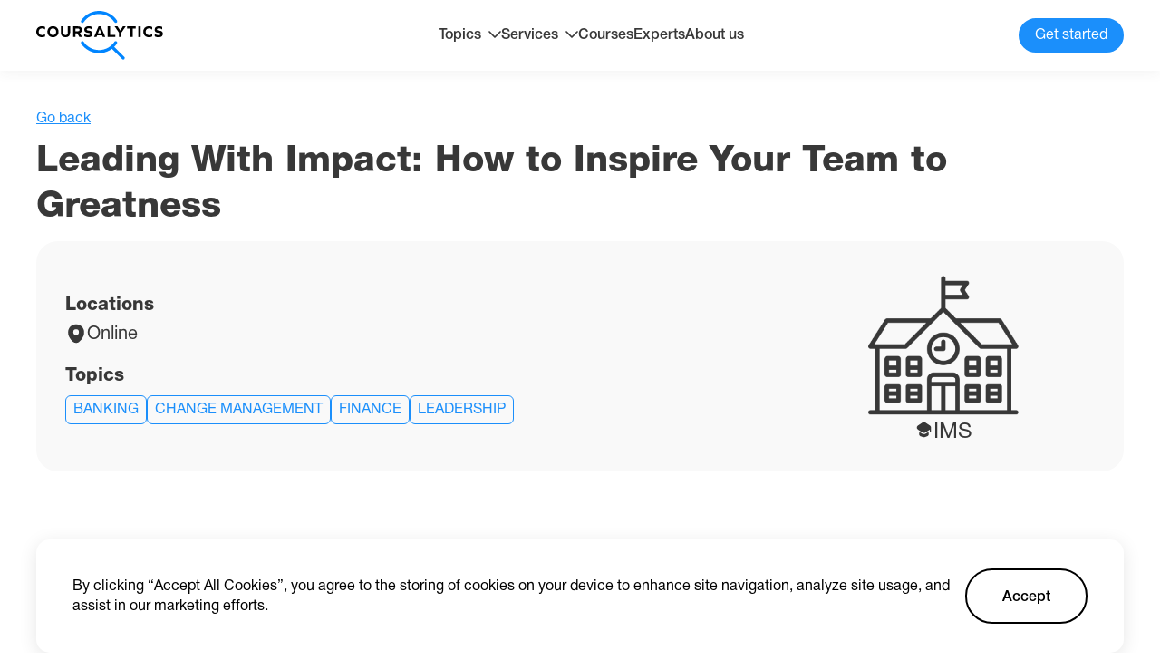

--- FILE ---
content_type: text/html; charset=utf-8
request_url: https://coursalytics.com/courses/leading-with-impact-how-to-inspire-your-team-to-greatness-ims
body_size: 18367
content:
<!DOCTYPE html><html lang="en"><head><meta charSet="utf-8"/><meta name="viewport" content="width=device-width"/><title>Leading With Impact: How to Inspire Your Team to Greatness | IMS | Coursalytics</title><meta name="description" content="Read detailed description of Leading With Impact: How to Inspire Your Team to Greatness by IMS with reviews, dates, location and price with the help of Coursalytics."/><meta property="og:site_name" content="Coursalytics"/><meta property="og:url" content="https://coursalytics.com/courses/leading-with-impact-how-to-inspire-your-team-to-greatness-ims"/><meta property="og:type" content="website"/><meta property="og:title" content="Leading With Impact: How to Inspire Your Team to Greatness | IMS | Coursalytics"/><meta property="og:description" content="Read detailed description of Leading With Impact: How to Inspire Your Team to Greatness by IMS with reviews, dates, location and price with the help of Coursalytics."/><meta property="og:image" content="https://placid.app/u/zlq0v?subtitle=IMS&amp;title=Leading+With+Impact%3A+How+to+Inspire+Your+Team+to+Greatness&amp;url=coursalytics.com"/><meta name="twitter:card" content="summary_large_image"/><meta property="twitter:domain" content="coursalytics.com"/><meta property="twitter:url" content="https://coursalytics.com/courses/leading-with-impact-how-to-inspire-your-team-to-greatness-ims"/><meta name="twitter:title" content="Leading With Impact: How to Inspire Your Team to Greatness | IMS | Coursalytics"/><meta name="twitter:description" content="Read detailed description of Leading With Impact: How to Inspire Your Team to Greatness by IMS with reviews, dates, location and price with the help of Coursalytics."/><meta name="twitter:image" content="https://placid.app/u/zlq0v?subtitle=IMS&amp;title=Leading+With+Impact%3A+How+to+Inspire+Your+Team+to+Greatness&amp;url=coursalytics.com"/><meta name="next-head-count" content="16"/><link rel="icon" href="/favicon.ico"/><link rel="preconnect" href="https://fonts.googleapis.com"/><link rel="preconnect" href="https://fonts.gstatic.com" crossorigin="true"/><link rel="preconnect" href="https://fonts.gstatic.com" crossorigin /><link rel="preload" href="/_next/static/css/9201b5628efdee6b.css" as="style"/><link rel="stylesheet" href="/_next/static/css/9201b5628efdee6b.css" data-n-g=""/><link rel="preload" href="/_next/static/css/81990e5b3f787f90.css" as="style"/><link rel="stylesheet" href="/_next/static/css/81990e5b3f787f90.css" data-n-p=""/><noscript data-n-css=""></noscript><script defer="" nomodule="" src="/_next/static/chunks/polyfills-c67a75d1b6f99dc8.js"></script><script src="/_next/static/chunks/webpack-1cf1e76fa9044f2f.js" defer=""></script><script src="/_next/static/chunks/framework-0ba0ddd33199226d.js" defer=""></script><script src="/_next/static/chunks/main-aada01f90ffcaa26.js" defer=""></script><script src="/_next/static/chunks/pages/_app-f75b3d1ec78fb822.js" defer=""></script><script src="/_next/static/chunks/715-2267aacf5e8b627a.js" defer=""></script><script src="/_next/static/chunks/544-efeecf69b1a6aeba.js" defer=""></script><script src="/_next/static/chunks/pages/courses/%5Bslug%5D-c2182e7c11256be9.js" defer=""></script><script src="/_next/static/9_X1qnEQEovo7H_sDQIhh/_buildManifest.js" defer=""></script><script src="/_next/static/9_X1qnEQEovo7H_sDQIhh/_ssgManifest.js" defer=""></script><style data-href="https://fonts.googleapis.com/css2?family=Nunito+Sans:wght@200;300;400;600;700;800;900&display=swap">@font-face{font-family:'Nunito Sans';font-style:normal;font-weight:200;font-stretch:normal;font-display:swap;src:url(https://fonts.gstatic.com/s/nunitosans/v15/pe1mMImSLYBIv1o4X1M8ce2xCx3yop4tQpF_MeTm0lfGWVpNn64CL7U8upHZIbMV51Q42ptCp5F5bxqqtQ1yiU4GVilntw.woff) format('woff')}@font-face{font-family:'Nunito Sans';font-style:normal;font-weight:300;font-stretch:normal;font-display:swap;src:url(https://fonts.gstatic.com/s/nunitosans/v15/pe1mMImSLYBIv1o4X1M8ce2xCx3yop4tQpF_MeTm0lfGWVpNn64CL7U8upHZIbMV51Q42ptCp5F5bxqqtQ1yiU4GiClntw.woff) format('woff')}@font-face{font-family:'Nunito Sans';font-style:normal;font-weight:400;font-stretch:normal;font-display:swap;src:url(https://fonts.gstatic.com/s/nunitosans/v15/pe1mMImSLYBIv1o4X1M8ce2xCx3yop4tQpF_MeTm0lfGWVpNn64CL7U8upHZIbMV51Q42ptCp5F5bxqqtQ1yiU4G1ilntw.woff) format('woff')}@font-face{font-family:'Nunito Sans';font-style:normal;font-weight:600;font-stretch:normal;font-display:swap;src:url(https://fonts.gstatic.com/s/nunitosans/v15/pe1mMImSLYBIv1o4X1M8ce2xCx3yop4tQpF_MeTm0lfGWVpNn64CL7U8upHZIbMV51Q42ptCp5F5bxqqtQ1yiU4GCC5ntw.woff) format('woff')}@font-face{font-family:'Nunito Sans';font-style:normal;font-weight:700;font-stretch:normal;font-display:swap;src:url(https://fonts.gstatic.com/s/nunitosans/v15/pe1mMImSLYBIv1o4X1M8ce2xCx3yop4tQpF_MeTm0lfGWVpNn64CL7U8upHZIbMV51Q42ptCp5F5bxqqtQ1yiU4GMS5ntw.woff) format('woff')}@font-face{font-family:'Nunito Sans';font-style:normal;font-weight:800;font-stretch:normal;font-display:swap;src:url(https://fonts.gstatic.com/s/nunitosans/v15/pe1mMImSLYBIv1o4X1M8ce2xCx3yop4tQpF_MeTm0lfGWVpNn64CL7U8upHZIbMV51Q42ptCp5F5bxqqtQ1yiU4GVi5ntw.woff) format('woff')}@font-face{font-family:'Nunito Sans';font-style:normal;font-weight:900;font-stretch:normal;font-display:swap;src:url(https://fonts.gstatic.com/s/nunitosans/v15/pe1mMImSLYBIv1o4X1M8ce2xCx3yop4tQpF_MeTm0lfGWVpNn64CL7U8upHZIbMV51Q42ptCp5F5bxqqtQ1yiU4Gfy5ntw.woff) format('woff')}@font-face{font-family:'Nunito Sans';font-style:normal;font-weight:200;font-stretch:100%;font-display:swap;src:url(https://fonts.gstatic.com/s/nunitosans/v15/pe0TMImSLYBIv1o4X1M8ce2xCx3yop4tQpF_MeTm0lfGWVpNn64CL7U8upHZIbMV51Q42ptCp7t4R-tQKr51pE8.woff2) format('woff2');unicode-range:U+0460-052F,U+1C80-1C88,U+20B4,U+2DE0-2DFF,U+A640-A69F,U+FE2E-FE2F}@font-face{font-family:'Nunito Sans';font-style:normal;font-weight:200;font-stretch:100%;font-display:swap;src:url(https://fonts.gstatic.com/s/nunitosans/v15/pe0TMImSLYBIv1o4X1M8ce2xCx3yop4tQpF_MeTm0lfGWVpNn64CL7U8upHZIbMV51Q42ptCp7txR-tQKr51pE8.woff2) format('woff2');unicode-range:U+0301,U+0400-045F,U+0490-0491,U+04B0-04B1,U+2116}@font-face{font-family:'Nunito Sans';font-style:normal;font-weight:200;font-stretch:100%;font-display:swap;src:url(https://fonts.gstatic.com/s/nunitosans/v15/pe0TMImSLYBIv1o4X1M8ce2xCx3yop4tQpF_MeTm0lfGWVpNn64CL7U8upHZIbMV51Q42ptCp7t6R-tQKr51pE8.woff2) format('woff2');unicode-range:U+0102-0103,U+0110-0111,U+0128-0129,U+0168-0169,U+01A0-01A1,U+01AF-01B0,U+0300-0301,U+0303-0304,U+0308-0309,U+0323,U+0329,U+1EA0-1EF9,U+20AB}@font-face{font-family:'Nunito Sans';font-style:normal;font-weight:200;font-stretch:100%;font-display:swap;src:url(https://fonts.gstatic.com/s/nunitosans/v15/pe0TMImSLYBIv1o4X1M8ce2xCx3yop4tQpF_MeTm0lfGWVpNn64CL7U8upHZIbMV51Q42ptCp7t7R-tQKr51pE8.woff2) format('woff2');unicode-range:U+0100-02AF,U+0304,U+0308,U+0329,U+1E00-1E9F,U+1EF2-1EFF,U+2020,U+20A0-20AB,U+20AD-20CF,U+2113,U+2C60-2C7F,U+A720-A7FF}@font-face{font-family:'Nunito Sans';font-style:normal;font-weight:200;font-stretch:100%;font-display:swap;src:url(https://fonts.gstatic.com/s/nunitosans/v15/pe0TMImSLYBIv1o4X1M8ce2xCx3yop4tQpF_MeTm0lfGWVpNn64CL7U8upHZIbMV51Q42ptCp7t1R-tQKr51.woff2) format('woff2');unicode-range:U+0000-00FF,U+0131,U+0152-0153,U+02BB-02BC,U+02C6,U+02DA,U+02DC,U+0304,U+0308,U+0329,U+2000-206F,U+2074,U+20AC,U+2122,U+2191,U+2193,U+2212,U+2215,U+FEFF,U+FFFD}@font-face{font-family:'Nunito Sans';font-style:normal;font-weight:300;font-stretch:100%;font-display:swap;src:url(https://fonts.gstatic.com/s/nunitosans/v15/pe0TMImSLYBIv1o4X1M8ce2xCx3yop4tQpF_MeTm0lfGWVpNn64CL7U8upHZIbMV51Q42ptCp7t4R-tQKr51pE8.woff2) format('woff2');unicode-range:U+0460-052F,U+1C80-1C88,U+20B4,U+2DE0-2DFF,U+A640-A69F,U+FE2E-FE2F}@font-face{font-family:'Nunito Sans';font-style:normal;font-weight:300;font-stretch:100%;font-display:swap;src:url(https://fonts.gstatic.com/s/nunitosans/v15/pe0TMImSLYBIv1o4X1M8ce2xCx3yop4tQpF_MeTm0lfGWVpNn64CL7U8upHZIbMV51Q42ptCp7txR-tQKr51pE8.woff2) format('woff2');unicode-range:U+0301,U+0400-045F,U+0490-0491,U+04B0-04B1,U+2116}@font-face{font-family:'Nunito Sans';font-style:normal;font-weight:300;font-stretch:100%;font-display:swap;src:url(https://fonts.gstatic.com/s/nunitosans/v15/pe0TMImSLYBIv1o4X1M8ce2xCx3yop4tQpF_MeTm0lfGWVpNn64CL7U8upHZIbMV51Q42ptCp7t6R-tQKr51pE8.woff2) format('woff2');unicode-range:U+0102-0103,U+0110-0111,U+0128-0129,U+0168-0169,U+01A0-01A1,U+01AF-01B0,U+0300-0301,U+0303-0304,U+0308-0309,U+0323,U+0329,U+1EA0-1EF9,U+20AB}@font-face{font-family:'Nunito Sans';font-style:normal;font-weight:300;font-stretch:100%;font-display:swap;src:url(https://fonts.gstatic.com/s/nunitosans/v15/pe0TMImSLYBIv1o4X1M8ce2xCx3yop4tQpF_MeTm0lfGWVpNn64CL7U8upHZIbMV51Q42ptCp7t7R-tQKr51pE8.woff2) format('woff2');unicode-range:U+0100-02AF,U+0304,U+0308,U+0329,U+1E00-1E9F,U+1EF2-1EFF,U+2020,U+20A0-20AB,U+20AD-20CF,U+2113,U+2C60-2C7F,U+A720-A7FF}@font-face{font-family:'Nunito Sans';font-style:normal;font-weight:300;font-stretch:100%;font-display:swap;src:url(https://fonts.gstatic.com/s/nunitosans/v15/pe0TMImSLYBIv1o4X1M8ce2xCx3yop4tQpF_MeTm0lfGWVpNn64CL7U8upHZIbMV51Q42ptCp7t1R-tQKr51.woff2) format('woff2');unicode-range:U+0000-00FF,U+0131,U+0152-0153,U+02BB-02BC,U+02C6,U+02DA,U+02DC,U+0304,U+0308,U+0329,U+2000-206F,U+2074,U+20AC,U+2122,U+2191,U+2193,U+2212,U+2215,U+FEFF,U+FFFD}@font-face{font-family:'Nunito Sans';font-style:normal;font-weight:400;font-stretch:100%;font-display:swap;src:url(https://fonts.gstatic.com/s/nunitosans/v15/pe0TMImSLYBIv1o4X1M8ce2xCx3yop4tQpF_MeTm0lfGWVpNn64CL7U8upHZIbMV51Q42ptCp7t4R-tQKr51pE8.woff2) format('woff2');unicode-range:U+0460-052F,U+1C80-1C88,U+20B4,U+2DE0-2DFF,U+A640-A69F,U+FE2E-FE2F}@font-face{font-family:'Nunito Sans';font-style:normal;font-weight:400;font-stretch:100%;font-display:swap;src:url(https://fonts.gstatic.com/s/nunitosans/v15/pe0TMImSLYBIv1o4X1M8ce2xCx3yop4tQpF_MeTm0lfGWVpNn64CL7U8upHZIbMV51Q42ptCp7txR-tQKr51pE8.woff2) format('woff2');unicode-range:U+0301,U+0400-045F,U+0490-0491,U+04B0-04B1,U+2116}@font-face{font-family:'Nunito Sans';font-style:normal;font-weight:400;font-stretch:100%;font-display:swap;src:url(https://fonts.gstatic.com/s/nunitosans/v15/pe0TMImSLYBIv1o4X1M8ce2xCx3yop4tQpF_MeTm0lfGWVpNn64CL7U8upHZIbMV51Q42ptCp7t6R-tQKr51pE8.woff2) format('woff2');unicode-range:U+0102-0103,U+0110-0111,U+0128-0129,U+0168-0169,U+01A0-01A1,U+01AF-01B0,U+0300-0301,U+0303-0304,U+0308-0309,U+0323,U+0329,U+1EA0-1EF9,U+20AB}@font-face{font-family:'Nunito Sans';font-style:normal;font-weight:400;font-stretch:100%;font-display:swap;src:url(https://fonts.gstatic.com/s/nunitosans/v15/pe0TMImSLYBIv1o4X1M8ce2xCx3yop4tQpF_MeTm0lfGWVpNn64CL7U8upHZIbMV51Q42ptCp7t7R-tQKr51pE8.woff2) format('woff2');unicode-range:U+0100-02AF,U+0304,U+0308,U+0329,U+1E00-1E9F,U+1EF2-1EFF,U+2020,U+20A0-20AB,U+20AD-20CF,U+2113,U+2C60-2C7F,U+A720-A7FF}@font-face{font-family:'Nunito Sans';font-style:normal;font-weight:400;font-stretch:100%;font-display:swap;src:url(https://fonts.gstatic.com/s/nunitosans/v15/pe0TMImSLYBIv1o4X1M8ce2xCx3yop4tQpF_MeTm0lfGWVpNn64CL7U8upHZIbMV51Q42ptCp7t1R-tQKr51.woff2) format('woff2');unicode-range:U+0000-00FF,U+0131,U+0152-0153,U+02BB-02BC,U+02C6,U+02DA,U+02DC,U+0304,U+0308,U+0329,U+2000-206F,U+2074,U+20AC,U+2122,U+2191,U+2193,U+2212,U+2215,U+FEFF,U+FFFD}@font-face{font-family:'Nunito Sans';font-style:normal;font-weight:600;font-stretch:100%;font-display:swap;src:url(https://fonts.gstatic.com/s/nunitosans/v15/pe0TMImSLYBIv1o4X1M8ce2xCx3yop4tQpF_MeTm0lfGWVpNn64CL7U8upHZIbMV51Q42ptCp7t4R-tQKr51pE8.woff2) format('woff2');unicode-range:U+0460-052F,U+1C80-1C88,U+20B4,U+2DE0-2DFF,U+A640-A69F,U+FE2E-FE2F}@font-face{font-family:'Nunito Sans';font-style:normal;font-weight:600;font-stretch:100%;font-display:swap;src:url(https://fonts.gstatic.com/s/nunitosans/v15/pe0TMImSLYBIv1o4X1M8ce2xCx3yop4tQpF_MeTm0lfGWVpNn64CL7U8upHZIbMV51Q42ptCp7txR-tQKr51pE8.woff2) format('woff2');unicode-range:U+0301,U+0400-045F,U+0490-0491,U+04B0-04B1,U+2116}@font-face{font-family:'Nunito Sans';font-style:normal;font-weight:600;font-stretch:100%;font-display:swap;src:url(https://fonts.gstatic.com/s/nunitosans/v15/pe0TMImSLYBIv1o4X1M8ce2xCx3yop4tQpF_MeTm0lfGWVpNn64CL7U8upHZIbMV51Q42ptCp7t6R-tQKr51pE8.woff2) format('woff2');unicode-range:U+0102-0103,U+0110-0111,U+0128-0129,U+0168-0169,U+01A0-01A1,U+01AF-01B0,U+0300-0301,U+0303-0304,U+0308-0309,U+0323,U+0329,U+1EA0-1EF9,U+20AB}@font-face{font-family:'Nunito Sans';font-style:normal;font-weight:600;font-stretch:100%;font-display:swap;src:url(https://fonts.gstatic.com/s/nunitosans/v15/pe0TMImSLYBIv1o4X1M8ce2xCx3yop4tQpF_MeTm0lfGWVpNn64CL7U8upHZIbMV51Q42ptCp7t7R-tQKr51pE8.woff2) format('woff2');unicode-range:U+0100-02AF,U+0304,U+0308,U+0329,U+1E00-1E9F,U+1EF2-1EFF,U+2020,U+20A0-20AB,U+20AD-20CF,U+2113,U+2C60-2C7F,U+A720-A7FF}@font-face{font-family:'Nunito Sans';font-style:normal;font-weight:600;font-stretch:100%;font-display:swap;src:url(https://fonts.gstatic.com/s/nunitosans/v15/pe0TMImSLYBIv1o4X1M8ce2xCx3yop4tQpF_MeTm0lfGWVpNn64CL7U8upHZIbMV51Q42ptCp7t1R-tQKr51.woff2) format('woff2');unicode-range:U+0000-00FF,U+0131,U+0152-0153,U+02BB-02BC,U+02C6,U+02DA,U+02DC,U+0304,U+0308,U+0329,U+2000-206F,U+2074,U+20AC,U+2122,U+2191,U+2193,U+2212,U+2215,U+FEFF,U+FFFD}@font-face{font-family:'Nunito Sans';font-style:normal;font-weight:700;font-stretch:100%;font-display:swap;src:url(https://fonts.gstatic.com/s/nunitosans/v15/pe0TMImSLYBIv1o4X1M8ce2xCx3yop4tQpF_MeTm0lfGWVpNn64CL7U8upHZIbMV51Q42ptCp7t4R-tQKr51pE8.woff2) format('woff2');unicode-range:U+0460-052F,U+1C80-1C88,U+20B4,U+2DE0-2DFF,U+A640-A69F,U+FE2E-FE2F}@font-face{font-family:'Nunito Sans';font-style:normal;font-weight:700;font-stretch:100%;font-display:swap;src:url(https://fonts.gstatic.com/s/nunitosans/v15/pe0TMImSLYBIv1o4X1M8ce2xCx3yop4tQpF_MeTm0lfGWVpNn64CL7U8upHZIbMV51Q42ptCp7txR-tQKr51pE8.woff2) format('woff2');unicode-range:U+0301,U+0400-045F,U+0490-0491,U+04B0-04B1,U+2116}@font-face{font-family:'Nunito Sans';font-style:normal;font-weight:700;font-stretch:100%;font-display:swap;src:url(https://fonts.gstatic.com/s/nunitosans/v15/pe0TMImSLYBIv1o4X1M8ce2xCx3yop4tQpF_MeTm0lfGWVpNn64CL7U8upHZIbMV51Q42ptCp7t6R-tQKr51pE8.woff2) format('woff2');unicode-range:U+0102-0103,U+0110-0111,U+0128-0129,U+0168-0169,U+01A0-01A1,U+01AF-01B0,U+0300-0301,U+0303-0304,U+0308-0309,U+0323,U+0329,U+1EA0-1EF9,U+20AB}@font-face{font-family:'Nunito Sans';font-style:normal;font-weight:700;font-stretch:100%;font-display:swap;src:url(https://fonts.gstatic.com/s/nunitosans/v15/pe0TMImSLYBIv1o4X1M8ce2xCx3yop4tQpF_MeTm0lfGWVpNn64CL7U8upHZIbMV51Q42ptCp7t7R-tQKr51pE8.woff2) format('woff2');unicode-range:U+0100-02AF,U+0304,U+0308,U+0329,U+1E00-1E9F,U+1EF2-1EFF,U+2020,U+20A0-20AB,U+20AD-20CF,U+2113,U+2C60-2C7F,U+A720-A7FF}@font-face{font-family:'Nunito Sans';font-style:normal;font-weight:700;font-stretch:100%;font-display:swap;src:url(https://fonts.gstatic.com/s/nunitosans/v15/pe0TMImSLYBIv1o4X1M8ce2xCx3yop4tQpF_MeTm0lfGWVpNn64CL7U8upHZIbMV51Q42ptCp7t1R-tQKr51.woff2) format('woff2');unicode-range:U+0000-00FF,U+0131,U+0152-0153,U+02BB-02BC,U+02C6,U+02DA,U+02DC,U+0304,U+0308,U+0329,U+2000-206F,U+2074,U+20AC,U+2122,U+2191,U+2193,U+2212,U+2215,U+FEFF,U+FFFD}@font-face{font-family:'Nunito Sans';font-style:normal;font-weight:800;font-stretch:100%;font-display:swap;src:url(https://fonts.gstatic.com/s/nunitosans/v15/pe0TMImSLYBIv1o4X1M8ce2xCx3yop4tQpF_MeTm0lfGWVpNn64CL7U8upHZIbMV51Q42ptCp7t4R-tQKr51pE8.woff2) format('woff2');unicode-range:U+0460-052F,U+1C80-1C88,U+20B4,U+2DE0-2DFF,U+A640-A69F,U+FE2E-FE2F}@font-face{font-family:'Nunito Sans';font-style:normal;font-weight:800;font-stretch:100%;font-display:swap;src:url(https://fonts.gstatic.com/s/nunitosans/v15/pe0TMImSLYBIv1o4X1M8ce2xCx3yop4tQpF_MeTm0lfGWVpNn64CL7U8upHZIbMV51Q42ptCp7txR-tQKr51pE8.woff2) format('woff2');unicode-range:U+0301,U+0400-045F,U+0490-0491,U+04B0-04B1,U+2116}@font-face{font-family:'Nunito Sans';font-style:normal;font-weight:800;font-stretch:100%;font-display:swap;src:url(https://fonts.gstatic.com/s/nunitosans/v15/pe0TMImSLYBIv1o4X1M8ce2xCx3yop4tQpF_MeTm0lfGWVpNn64CL7U8upHZIbMV51Q42ptCp7t6R-tQKr51pE8.woff2) format('woff2');unicode-range:U+0102-0103,U+0110-0111,U+0128-0129,U+0168-0169,U+01A0-01A1,U+01AF-01B0,U+0300-0301,U+0303-0304,U+0308-0309,U+0323,U+0329,U+1EA0-1EF9,U+20AB}@font-face{font-family:'Nunito Sans';font-style:normal;font-weight:800;font-stretch:100%;font-display:swap;src:url(https://fonts.gstatic.com/s/nunitosans/v15/pe0TMImSLYBIv1o4X1M8ce2xCx3yop4tQpF_MeTm0lfGWVpNn64CL7U8upHZIbMV51Q42ptCp7t7R-tQKr51pE8.woff2) format('woff2');unicode-range:U+0100-02AF,U+0304,U+0308,U+0329,U+1E00-1E9F,U+1EF2-1EFF,U+2020,U+20A0-20AB,U+20AD-20CF,U+2113,U+2C60-2C7F,U+A720-A7FF}@font-face{font-family:'Nunito Sans';font-style:normal;font-weight:800;font-stretch:100%;font-display:swap;src:url(https://fonts.gstatic.com/s/nunitosans/v15/pe0TMImSLYBIv1o4X1M8ce2xCx3yop4tQpF_MeTm0lfGWVpNn64CL7U8upHZIbMV51Q42ptCp7t1R-tQKr51.woff2) format('woff2');unicode-range:U+0000-00FF,U+0131,U+0152-0153,U+02BB-02BC,U+02C6,U+02DA,U+02DC,U+0304,U+0308,U+0329,U+2000-206F,U+2074,U+20AC,U+2122,U+2191,U+2193,U+2212,U+2215,U+FEFF,U+FFFD}@font-face{font-family:'Nunito Sans';font-style:normal;font-weight:900;font-stretch:100%;font-display:swap;src:url(https://fonts.gstatic.com/s/nunitosans/v15/pe0TMImSLYBIv1o4X1M8ce2xCx3yop4tQpF_MeTm0lfGWVpNn64CL7U8upHZIbMV51Q42ptCp7t4R-tQKr51pE8.woff2) format('woff2');unicode-range:U+0460-052F,U+1C80-1C88,U+20B4,U+2DE0-2DFF,U+A640-A69F,U+FE2E-FE2F}@font-face{font-family:'Nunito Sans';font-style:normal;font-weight:900;font-stretch:100%;font-display:swap;src:url(https://fonts.gstatic.com/s/nunitosans/v15/pe0TMImSLYBIv1o4X1M8ce2xCx3yop4tQpF_MeTm0lfGWVpNn64CL7U8upHZIbMV51Q42ptCp7txR-tQKr51pE8.woff2) format('woff2');unicode-range:U+0301,U+0400-045F,U+0490-0491,U+04B0-04B1,U+2116}@font-face{font-family:'Nunito Sans';font-style:normal;font-weight:900;font-stretch:100%;font-display:swap;src:url(https://fonts.gstatic.com/s/nunitosans/v15/pe0TMImSLYBIv1o4X1M8ce2xCx3yop4tQpF_MeTm0lfGWVpNn64CL7U8upHZIbMV51Q42ptCp7t6R-tQKr51pE8.woff2) format('woff2');unicode-range:U+0102-0103,U+0110-0111,U+0128-0129,U+0168-0169,U+01A0-01A1,U+01AF-01B0,U+0300-0301,U+0303-0304,U+0308-0309,U+0323,U+0329,U+1EA0-1EF9,U+20AB}@font-face{font-family:'Nunito Sans';font-style:normal;font-weight:900;font-stretch:100%;font-display:swap;src:url(https://fonts.gstatic.com/s/nunitosans/v15/pe0TMImSLYBIv1o4X1M8ce2xCx3yop4tQpF_MeTm0lfGWVpNn64CL7U8upHZIbMV51Q42ptCp7t7R-tQKr51pE8.woff2) format('woff2');unicode-range:U+0100-02AF,U+0304,U+0308,U+0329,U+1E00-1E9F,U+1EF2-1EFF,U+2020,U+20A0-20AB,U+20AD-20CF,U+2113,U+2C60-2C7F,U+A720-A7FF}@font-face{font-family:'Nunito Sans';font-style:normal;font-weight:900;font-stretch:100%;font-display:swap;src:url(https://fonts.gstatic.com/s/nunitosans/v15/pe0TMImSLYBIv1o4X1M8ce2xCx3yop4tQpF_MeTm0lfGWVpNn64CL7U8upHZIbMV51Q42ptCp7t1R-tQKr51.woff2) format('woff2');unicode-range:U+0000-00FF,U+0131,U+0152-0153,U+02BB-02BC,U+02C6,U+02DA,U+02DC,U+0304,U+0308,U+0329,U+2000-206F,U+2074,U+20AC,U+2122,U+2191,U+2193,U+2212,U+2215,U+FEFF,U+FFFD}</style></head><body><div id="__next"><main><section class="mt-[120px]"><div class="container"><div class="flex gap-6"><span class="text-[#1B8FFB] underline cursor-pointer">Go back</span></div><h2 class="Title_h2__AcABD mt-3">Leading With Impact: How to Inspire Your Team to Greatness</h2></div></section><section class="mt-3"><div class="container"><div class="flex bg-[#F9F9F9] p-8 rounded-[24px] gap-8 sm:flex-col-reverse xs:p-4"><div class="grow flex flex-col"><div class="flex gap-14 xs:flex-wrap xs:gap-5 xs:justify-between"></div><div class="mt-7"><p class="text-[20px] font-[550] md:text-[18px] xs:text-sm">Locations</p><div class="flex mt-2 gap-2"><svg xmlns="http://www.w3.org/2000/svg" width="24" height="24" fill="none"><path fill="#383838" d="M20.621 8.45c-1.05-4.62-5.08-6.7-8.62-6.7h-.01c-3.53 0-7.57 2.07-8.62 6.69-1.17 5.16 1.99 9.53 4.85 12.28a5.436 5.436 0 0 0 3.78 1.53c1.36 0 2.72-.51 3.77-1.53 2.86-2.75 6.02-7.11 4.85-12.27Zm-8.62 5.01a3.15 3.15 0 1 1 0-6.3 3.15 3.15 0 0 1 0 6.3Z"></path></svg><p class="mt-[2px] text-[20px] md:text-[16px]">Online</p></div></div><div class="mt-6"><p class="text-[20px] font-[550] md:text-[18px] xs:text-sm">Topics</p><div class="flex flex-wrap gap-[10px] mt-[10px]"><div class="border rounded-md uppercase inline-block text-[#1B8FFB] border-[#1B8FFB] py-1 px-2"><a href="/courses?topicId=75">Banking</a></div><div class="border rounded-md uppercase inline-block text-[#1B8FFB] border-[#1B8FFB] py-1 px-2"><a href="/courses?topicId=15">Change management</a></div><div class="border rounded-md uppercase inline-block text-[#1B8FFB] border-[#1B8FFB] py-1 px-2"><a href="/courses?topicId=12">Finance</a></div><div class="border rounded-md uppercase inline-block text-[#1B8FFB] border-[#1B8FFB] py-1 px-2"><a href="/courses?topicId=3">Leadership</a></div></div></div></div><div class=" relative w-[334px] rounded-[20px] ml-auto shrink-0 sm:hidden"><svg xmlns="http://www.w3.org/2000/svg" xmlns:xlink="http://www.w3.org/1999/xlink" width="166" height="166" fill="none" class="block mx-auto"><mask id="placeholder_svg__b" width="166" height="166" x="0" y="0" maskUnits="userSpaceOnUse" style="mask-type:alpha"><path fill="url(#placeholder_svg__a)" d="M0 0h166v166H0z"></path></mask><g mask="url(#placeholder_svg__b)"><path fill="#383838" d="M0-2h166v166H0z"></path></g><defs><pattern id="placeholder_svg__a" width="1" height="1" patternContentUnits="objectBoundingBox"><use xlink:href="#placeholder_svg__c" transform="scale(.00195)"></use></pattern><image xlink:href="[data-uri]" id="placeholder_svg__c" width="512" height="512"></image></defs></svg><div class="flex w-full justify-center px-4 gap-1 z-[2]"><svg xmlns="http://www.w3.org/2000/svg" width="21" height="20" fill="none" class="block shrink-0 fill-black"><path fill="#383838" d="M14.523 13.033a.833.833 0 0 1 1.292.7v1.075c0 1.059-.825 2.192-1.817 2.525l-2.658.884c-.467.158-1.225.158-1.683 0l-2.659-.884c-1-.333-1.816-1.466-1.816-2.525v-1.083a.833.833 0 0 1 1.283-.7l1.717 1.117c.658.441 1.491.658 2.325.658.833 0 1.666-.217 2.325-.658l1.691-1.109Z"></path><path fill="#383838" d="M17.152 5.383 12.16 2.108c-.9-.591-2.383-.591-3.283 0L3.861 5.383c-1.609 1.042-1.609 3.4 0 4.45l1.333.867 3.683 2.4c.9.592 2.383.592 3.284 0l3.658-2.4 1.141-.75v2.55a.63.63 0 0 0 .625.625.63.63 0 0 0 .625-.625V8.4c.334-1.075-.008-2.325-1.058-3.017Z"></path></svg><p class="text-[24px] mt-[2px]">IMS</p></div></div></div></div></section><section class="mt-20"><div class="container"><h2 class="Title_h2__AcABD text-center"><span> Want full info about</span> <!-- -->Leading With Impact: How to Inspire Your Team to Greatness<!-- -->?</h2><div class="bg-[#f9f9f9] mt-12 rounded-3xl p-8 sm:p-6 xs:p-4"><div class="grid grid-cols-3 gap-[40px] sm:grid-cols-2 xs:grid-cols-1"><div class="flex items-center gap-3"><svg xmlns="http://www.w3.org/2000/svg" width="54" height="54" fill="none" class="shrink-0"><rect width="52" height="52" x="1" y="1" fill="#fff" stroke="#EEE" rx="20"></rect><path stroke="#1B8FFB" stroke-linecap="round" stroke-linejoin="round" stroke-width="2" d="M37 19 24 33l-7-8"></path></svg>Detailed description and dates</div><div class="flex items-center gap-3"><svg xmlns="http://www.w3.org/2000/svg" width="54" height="54" fill="none" class="shrink-0"><rect width="52" height="52" x="1" y="1" fill="#fff" stroke="#EEE" rx="20"></rect><path stroke="#1B8FFB" stroke-linecap="round" stroke-linejoin="round" stroke-width="2" d="M37 19 24 33l-7-8"></path></svg>Unbiased reviews from past participants</div><div class="flex items-center gap-3"><svg xmlns="http://www.w3.org/2000/svg" width="54" height="54" fill="none" class="shrink-0"><rect width="52" height="52" x="1" y="1" fill="#fff" stroke="#EEE" rx="20"></rect><path stroke="#1B8FFB" stroke-linecap="round" stroke-linejoin="round" stroke-width="2" d="M37 19 24 33l-7-8"></path></svg>Global companies alumni of this course worked for</div><div class="flex items-center gap-3"><svg xmlns="http://www.w3.org/2000/svg" width="54" height="54" fill="none" class="shrink-0"><rect width="52" height="52" x="1" y="1" fill="#fff" stroke="#EEE" rx="20"></rect><path stroke="#1B8FFB" stroke-linecap="round" stroke-linejoin="round" stroke-width="2" d="M37 19 24 33l-7-8"></path></svg>Positions of participants who took this course</div><div class="flex items-center gap-3"><svg xmlns="http://www.w3.org/2000/svg" width="54" height="54" fill="none" class="shrink-0"><rect width="52" height="52" x="1" y="1" fill="#fff" stroke="#EEE" rx="20"></rect><path stroke="#1B8FFB" stroke-linecap="round" stroke-linejoin="round" stroke-width="2" d="M37 19 24 33l-7-8"></path></svg>Countries where most past participants are from</div><div class="flex items-center gap-3"><svg xmlns="http://www.w3.org/2000/svg" width="54" height="54" fill="none" class="shrink-0"><rect width="52" height="52" x="1" y="1" fill="#fff" stroke="#EEE" rx="20"></rect><path stroke="#1B8FFB" stroke-linecap="round" stroke-linejoin="round" stroke-width="2" d="M37 19 24 33l-7-8"></path></svg>Bonus: Individual needs analysis</div></div><div class="flex mt-16 relative"><div class="relative left-0 -bottom-8 object-cover h-[534px] w-[454px] md:hidden"><span style="box-sizing:border-box;display:block;overflow:hidden;width:initial;height:initial;background:none;opacity:1;border:0;margin:0;padding:0;position:absolute;top:0;left:0;bottom:0;right:0"><img src="[data-uri]" decoding="async" data-nimg="fill" class="object-cover" style="position:absolute;top:0;left:0;bottom:0;right:0;box-sizing:border-box;padding:0;border:none;margin:auto;display:block;width:0;height:0;min-width:100%;max-width:100%;min-height:100%;max-height:100%"/><noscript><img sizes="100vw" srcSet="/_next/image?url=%2F_next%2Fstatic%2Fmedia%2Fbil.095056fd.png&amp;w=640&amp;q=75 640w, /_next/image?url=%2F_next%2Fstatic%2Fmedia%2Fbil.095056fd.png&amp;w=750&amp;q=75 750w, /_next/image?url=%2F_next%2Fstatic%2Fmedia%2Fbil.095056fd.png&amp;w=828&amp;q=75 828w, /_next/image?url=%2F_next%2Fstatic%2Fmedia%2Fbil.095056fd.png&amp;w=1080&amp;q=75 1080w, /_next/image?url=%2F_next%2Fstatic%2Fmedia%2Fbil.095056fd.png&amp;w=1200&amp;q=75 1200w, /_next/image?url=%2F_next%2Fstatic%2Fmedia%2Fbil.095056fd.png&amp;w=1920&amp;q=75 1920w, /_next/image?url=%2F_next%2Fstatic%2Fmedia%2Fbil.095056fd.png&amp;w=2048&amp;q=75 2048w, /_next/image?url=%2F_next%2Fstatic%2Fmedia%2Fbil.095056fd.png&amp;w=3840&amp;q=75 3840w" src="/_next/image?url=%2F_next%2Fstatic%2Fmedia%2Fbil.095056fd.png&amp;w=3840&amp;q=75" decoding="async" data-nimg="fill" style="position:absolute;top:0;left:0;bottom:0;right:0;box-sizing:border-box;padding:0;border:none;margin:auto;display:block;width:0;height:0;min-width:100%;max-width:100%;min-height:100%;max-height:100%" class="object-cover" loading="lazy"/></noscript></span></div><div class="ml-auto w-1/2 md:w-full"><h3 class="Title_h3__tI9fH"><span>Let us know </span> and we&#x27;ll share the details</h3><form id="inquire_course"><div class="flex flex-col mt-6 gap-4"><div class="Input_wrap__MZg0C bg-white"><div class="Input_input__5c2tp"><input type="text" placeholder="Full name" name="name"/></div></div><div class="Input_wrap__MZg0C bg-white"><div class="Input_input__5c2tp"><input type="text" placeholder="Email address" name="email"/></div></div><div class="Callback_policy__Y9NlO"><label class="Checkbox_wrap__Vqy_Y text-sm flex"><input type="checkbox" required=""/><p class="mt-[5px] max-w-[470px]">I agree to <a href="/privacy-policy">terms and conditions</a> and to the processing of my  personal data to receive communication from Coursalytics and its partners</p></label></div><button class="Button_button__4em_S bg-[#f9f9f9] inline-block mt-4 w-1/2 md:mx-auto Button_accent__FIj1s" type="submit">Submit</button><div class="mt-4 text-sm"><p class="font-bold">Disclaimer</p>Coursalytics is an independent platform to find, compare, and book executive courses. Coursalytics is not endorsed by, sponsored by, or otherwise affiliated with any business school or university.<!-- --> <span> </span><a class="text-[#1b8ffb]" href="https://coursalytics.com/publications/disclaimer">Full disclaimer</a></div></div></form></div></div></div></div></section><section class="CoursesSlider_section__qdm3Z"><div class="container"><h2 class="Title_h2__AcABD text-center"><span>Related</span> courses</h2><div class="swiper CoursesSlider_slider__Cn2g3"><div class="swiper-wrapper"><div class="swiper-slide swiper-slide-duplicate" data-swiper-slide-index="0"><a target="_blank" href="/courses/maximizing-team-effectiveness-building-leading-high-impact-teams-kellogg-school-of-management"><div class="IndexCard_card__lQ6hY"><h3>Maximizing Team Effectiveness: Building &amp; Leading High Impact Teams</h3><div class="IndexCard_row__wjTxA"><svg xmlns="http://www.w3.org/2000/svg" fill="none" viewBox="0 0 30 30"><path stroke="#383838" stroke-linecap="round" stroke-linejoin="round" stroke-width="2" d="M3.75 11.25 15 2.5l11.25 8.75V25a2.5 2.5 0 0 1-2.5 2.5H6.25a2.5 2.5 0 0 1-2.5-2.5V11.25Z"></path><path stroke="#383838" stroke-linecap="round" stroke-linejoin="round" stroke-width="2" d="M11.25 27.5V15h7.5v12.5"></path></svg><p>Kellogg School of Management</p></div><div class="IndexCard_row__wjTxA"><svg xmlns="http://www.w3.org/2000/svg" fill="none" viewBox="0 0 30 30"><path stroke="#383838" stroke-linecap="round" stroke-linejoin="round" stroke-width="2" d="M26.25 12.5C26.25 21.25 15 28.75 15 28.75S3.75 21.25 3.75 12.5a11.25 11.25 0 0 1 22.5 0Z"></path><path stroke="#383838" stroke-linecap="round" stroke-linejoin="round" stroke-width="2" d="M15 16.25a3.75 3.75 0 1 0 0-7.5 3.75 3.75 0 0 0 0 7.5Z"></path></svg><p>Chicago, Illinois, United States</p></div><p class="IndexCard_date__07Zan">March 9, 2026</p></div></a></div><div class="swiper-slide swiper-slide-duplicate" data-swiper-slide-index="1"><a target="_blank" href="/courses/leading-high-impact-teams-kellogg-school-of-management"><div class="IndexCard_card__lQ6hY"><h3>Leading High-Impact Teams</h3><div class="IndexCard_row__wjTxA"><svg xmlns="http://www.w3.org/2000/svg" fill="none" viewBox="0 0 30 30"><path stroke="#383838" stroke-linecap="round" stroke-linejoin="round" stroke-width="2" d="M3.75 11.25 15 2.5l11.25 8.75V25a2.5 2.5 0 0 1-2.5 2.5H6.25a2.5 2.5 0 0 1-2.5-2.5V11.25Z"></path><path stroke="#383838" stroke-linecap="round" stroke-linejoin="round" stroke-width="2" d="M11.25 27.5V15h7.5v12.5"></path></svg><p>Kellogg School of Management</p></div><div class="IndexCard_row__wjTxA"><div class="flex gap-3 items-center  md:gap-3"><div class="w-[30px] flex justify-center md:w-[18px] "><div class="w-4 h-4 rounded-full bg-green-500 sm:w-3 sm:h-3 md:w-3 md:h-3"></div></div><p class="leading-none mt-1">Online</p></div></div><p class="IndexCard_date__07Zan">February 9, 2026</p></div></a></div><div class="swiper-slide" data-swiper-slide-index="0"><a target="_blank" href="/courses/maximizing-team-effectiveness-building-leading-high-impact-teams-kellogg-school-of-management"><div class="IndexCard_card__lQ6hY"><h3>Maximizing Team Effectiveness: Building &amp; Leading High Impact Teams</h3><div class="IndexCard_row__wjTxA"><svg xmlns="http://www.w3.org/2000/svg" fill="none" viewBox="0 0 30 30"><path stroke="#383838" stroke-linecap="round" stroke-linejoin="round" stroke-width="2" d="M3.75 11.25 15 2.5l11.25 8.75V25a2.5 2.5 0 0 1-2.5 2.5H6.25a2.5 2.5 0 0 1-2.5-2.5V11.25Z"></path><path stroke="#383838" stroke-linecap="round" stroke-linejoin="round" stroke-width="2" d="M11.25 27.5V15h7.5v12.5"></path></svg><p>Kellogg School of Management</p></div><div class="IndexCard_row__wjTxA"><svg xmlns="http://www.w3.org/2000/svg" fill="none" viewBox="0 0 30 30"><path stroke="#383838" stroke-linecap="round" stroke-linejoin="round" stroke-width="2" d="M26.25 12.5C26.25 21.25 15 28.75 15 28.75S3.75 21.25 3.75 12.5a11.25 11.25 0 0 1 22.5 0Z"></path><path stroke="#383838" stroke-linecap="round" stroke-linejoin="round" stroke-width="2" d="M15 16.25a3.75 3.75 0 1 0 0-7.5 3.75 3.75 0 0 0 0 7.5Z"></path></svg><p>Chicago, Illinois, United States</p></div><p class="IndexCard_date__07Zan">March 9, 2026</p></div></a></div><div class="swiper-slide" data-swiper-slide-index="1"><a target="_blank" href="/courses/leading-high-impact-teams-kellogg-school-of-management"><div class="IndexCard_card__lQ6hY"><h3>Leading High-Impact Teams</h3><div class="IndexCard_row__wjTxA"><svg xmlns="http://www.w3.org/2000/svg" fill="none" viewBox="0 0 30 30"><path stroke="#383838" stroke-linecap="round" stroke-linejoin="round" stroke-width="2" d="M3.75 11.25 15 2.5l11.25 8.75V25a2.5 2.5 0 0 1-2.5 2.5H6.25a2.5 2.5 0 0 1-2.5-2.5V11.25Z"></path><path stroke="#383838" stroke-linecap="round" stroke-linejoin="round" stroke-width="2" d="M11.25 27.5V15h7.5v12.5"></path></svg><p>Kellogg School of Management</p></div><div class="IndexCard_row__wjTxA"><div class="flex gap-3 items-center  md:gap-3"><div class="w-[30px] flex justify-center md:w-[18px] "><div class="w-4 h-4 rounded-full bg-green-500 sm:w-3 sm:h-3 md:w-3 md:h-3"></div></div><p class="leading-none mt-1">Online</p></div></div><p class="IndexCard_date__07Zan">February 9, 2026</p></div></a></div><div class="swiper-slide swiper-slide-duplicate" data-swiper-slide-index="0"><a target="_blank" href="/courses/maximizing-team-effectiveness-building-leading-high-impact-teams-kellogg-school-of-management"><div class="IndexCard_card__lQ6hY"><h3>Maximizing Team Effectiveness: Building &amp; Leading High Impact Teams</h3><div class="IndexCard_row__wjTxA"><svg xmlns="http://www.w3.org/2000/svg" fill="none" viewBox="0 0 30 30"><path stroke="#383838" stroke-linecap="round" stroke-linejoin="round" stroke-width="2" d="M3.75 11.25 15 2.5l11.25 8.75V25a2.5 2.5 0 0 1-2.5 2.5H6.25a2.5 2.5 0 0 1-2.5-2.5V11.25Z"></path><path stroke="#383838" stroke-linecap="round" stroke-linejoin="round" stroke-width="2" d="M11.25 27.5V15h7.5v12.5"></path></svg><p>Kellogg School of Management</p></div><div class="IndexCard_row__wjTxA"><svg xmlns="http://www.w3.org/2000/svg" fill="none" viewBox="0 0 30 30"><path stroke="#383838" stroke-linecap="round" stroke-linejoin="round" stroke-width="2" d="M26.25 12.5C26.25 21.25 15 28.75 15 28.75S3.75 21.25 3.75 12.5a11.25 11.25 0 0 1 22.5 0Z"></path><path stroke="#383838" stroke-linecap="round" stroke-linejoin="round" stroke-width="2" d="M15 16.25a3.75 3.75 0 1 0 0-7.5 3.75 3.75 0 0 0 0 7.5Z"></path></svg><p>Chicago, Illinois, United States</p></div><p class="IndexCard_date__07Zan">March 9, 2026</p></div></a></div><div class="swiper-slide swiper-slide-duplicate" data-swiper-slide-index="1"><a target="_blank" href="/courses/leading-high-impact-teams-kellogg-school-of-management"><div class="IndexCard_card__lQ6hY"><h3>Leading High-Impact Teams</h3><div class="IndexCard_row__wjTxA"><svg xmlns="http://www.w3.org/2000/svg" fill="none" viewBox="0 0 30 30"><path stroke="#383838" stroke-linecap="round" stroke-linejoin="round" stroke-width="2" d="M3.75 11.25 15 2.5l11.25 8.75V25a2.5 2.5 0 0 1-2.5 2.5H6.25a2.5 2.5 0 0 1-2.5-2.5V11.25Z"></path><path stroke="#383838" stroke-linecap="round" stroke-linejoin="round" stroke-width="2" d="M11.25 27.5V15h7.5v12.5"></path></svg><p>Kellogg School of Management</p></div><div class="IndexCard_row__wjTxA"><div class="flex gap-3 items-center  md:gap-3"><div class="w-[30px] flex justify-center md:w-[18px] "><div class="w-4 h-4 rounded-full bg-green-500 sm:w-3 sm:h-3 md:w-3 md:h-3"></div></div><p class="leading-none mt-1">Online</p></div></div><p class="IndexCard_date__07Zan">February 9, 2026</p></div></a></div></div></div><div class="CoursesSlider_index__slider_arr__P4uBg CoursesSlider_index__slider_arr_prev__I33DU"><div class="SliderArrow_slider_arrow__DjQdg SliderArrow_slider_arrow_prev__tScgT"><svg fill="#1B8FFB" viewBox="0 0 12 22"><path d="M10.646 21.354a.5.5 0 0 0 .708-.708l-.708.708ZM1 11l-.354-.354L.293 11l.353.354L1 11Zm10.354-9.646a.5.5 0 0 0-.708-.708l.708.708Zm0 19.292-10-10-.708.708 10 10 .708-.708Zm-10-9.292 10-10-.708-.708-10 10 .708.708Z"></path></svg></div></div><div class="CoursesSlider_index__slider_arr__P4uBg CoursesSlider_index__slider_arr_next__qS_Nq"><div class="SliderArrow_slider_arrow__DjQdg SliderArrow_slider_arrow_next__n1lrx"><svg fill="#1B8FFB" viewBox="0 0 12 22"><path d="M1.354.646a.5.5 0 1 0-.708.708l.708-.708ZM11 11l.354.354.353-.354-.353-.354L11 11ZM.646 20.646a.5.5 0 0 0 .708.708l-.708-.708Zm0-19.292 10 10 .708-.708-10-10-.708.708Zm10 9.292-10 10 .708.708 10-10-.708-.708Z"></path></svg></div></div><a class="Button_button__4em_S CoursesSlider_btn__NiDjE Button_accent__FIj1s">See all related courses</a></div></section><section class="CallbackSmall_card__gRwFB "><div class="container-full"><div><h2 class="Title_h2__AcABD CallbackSmall_title__PDSGm">Find out how we can help you achieve your educational goals</h2><div><a class="Button_button__4em_S CallbackSmall_btn__7qh2h Button_accent__FIj1s">Explore</a></div></div></div></section></main><footer class="Footer_footer__Q5T55"><div class="container"><div class="Footer_top__qEiyn"><nav><div class="Footer_footer__item__GrrS2 sm:hidden"><h4>Coursalytics</h4><ul><li><a href="/website-terms-of-use">Terms of use</a></li><li><a href="/privacy-policy">Privacy</a></li><li><a href="/disclaimer">Disclaimer</a></li></ul></div><div class="Footer_footer__item__GrrS2 hidden sm:block"><section class="mt-10 sm:mt-8 hidden sm:block"><div class="container"><button class="py-2 sm:w-full " id="headlessui-disclosure-button-:R2jpm:" type="button" aria-expanded="false" data-headlessui-state=""><div class="flex items-center gap-8 sm:border-b sm:pb-2 sm:border-gray-200 sm:gap-2 sm:justify-between"><h3 class="text-[40px] font-[600] sm:text-[20px]">Coursalytics</h3><svg xmlns="http://www.w3.org/2000/svg" width="18" height="10" fill="none" class="rotate-180 transition-transform w-8 h-8 sm:w-4 sm:h-4 hidden sm:block"><path stroke="#1B8FFB" stroke-linecap="round" stroke-linejoin="round" stroke-width="2" d="m1 9 8-8 8 8"></path></svg></div></button></div></section></div><div class="Footer_footer__item__GrrS2 sm:hidden"><h4>Services</h4><ul><li><a href="https://coursalytics.com/experts-booking">Experts’ booking</a></li><li><a href="https://coursalytics.com/executive-programs">Executive programs</a></li><li><a href="https://coursalytics.com/customized-programs">Customized programs</a></li><li><a href="/research-and-analytics">Research &amp; Analytics</a></li></ul></div><div class="Footer_footer__item__GrrS2 hidden sm:block"><section class="mt-10 sm:mt-8 hidden sm:block"><div class="container"><button class="py-2 sm:w-full " id="headlessui-disclosure-button-:R33pm:" type="button" aria-expanded="false" data-headlessui-state=""><div class="flex items-center gap-8 sm:border-b sm:pb-2 sm:border-gray-200 sm:gap-2 sm:justify-between"><h3 class="text-[40px] font-[600] sm:text-[20px]">Services</h3><svg xmlns="http://www.w3.org/2000/svg" width="18" height="10" fill="none" class="rotate-180 transition-transform w-8 h-8 sm:w-4 sm:h-4 hidden sm:block"><path stroke="#1B8FFB" stroke-linecap="round" stroke-linejoin="round" stroke-width="2" d="m1 9 8-8 8 8"></path></svg></div></button></div></section></div><div class="Footer_footer__item__GrrS2 sm:hidden"><h4>More info</h4><ul><li><a href="https://coursalytics.com/blog/">Blog</a></li><li><a href="/about">About us</a></li><li><a href="/frequently-asked-questions">FAQ</a></li><li><a href="mailto:hello@coursalytics.com">Contact us by email</a></li></ul></div><div class="Footer_footer__item__GrrS2 hidden sm:block"><section class="mt-10 sm:mt-8 hidden sm:block"><div class="container"><button class="py-2 sm:w-full " id="headlessui-disclosure-button-:R3jpm:" type="button" aria-expanded="false" data-headlessui-state=""><div class="flex items-center gap-8 sm:border-b sm:pb-2 sm:border-gray-200 sm:gap-2 sm:justify-between"><h3 class="text-[40px] font-[600] sm:text-[20px]">More info</h3><svg xmlns="http://www.w3.org/2000/svg" width="18" height="10" fill="none" class="rotate-180 transition-transform w-8 h-8 sm:w-4 sm:h-4 hidden sm:block"><path stroke="#1B8FFB" stroke-linecap="round" stroke-linejoin="round" stroke-width="2" d="m1 9 8-8 8 8"></path></svg></div></button></div></section></div><div class="Footer_footer__item__GrrS2 mt-[60px]"><h4>Subscribe for updates</h4><div class="Footer_footer__item_info__z6USv"><form id="subscription"><div class="Input_wrap__MZg0C w-full"><div class="Input_input__5c2tp"><input type="text" placeholder="Email" name="email"/></div></div><div class="Footer_form__bottom__EUy8d"><button class="Button_button__4em_S Footer_footer__btn__UkASB Button_accent__FIj1s" type="submit">Submit</button></div></form></div></div></nav></div><div class="invisible sm:visible flex justify-center mt-[60px]"><div class="Socials_wrap__JYl7k"><a target="_blank" href="https://instagram.com/coursalytics"><svg xmlns="http://www.w3.org/2000/svg" xml:space="preserve" id="ig_svg__Layer_1" x="0" y="0" style="enable-background:new 0 0 512 512" viewBox="0 0 512 512"><style>.ig_svg__st1{fill:#fff}</style><linearGradient id="ig_svg__SVGID_1_" x1="40.739" x2="586.222" y1="470.924" y2="-74.559" gradientUnits="userSpaceOnUse"><stop offset="0.001" style="stop-color:#fbe18a"></stop><stop offset="0.209" style="stop-color:#fcbb45"></stop><stop offset="0.377" style="stop-color:#f75274"></stop><stop offset="0.524" style="stop-color:#d53692"></stop><stop offset="0.739" style="stop-color:#8f39ce"></stop><stop offset="1" style="stop-color:#5b4fe9"></stop></linearGradient><circle cx="255.976" cy="255.687" r="252.41" style="fill:url(#ig_svg__SVGID_1_)"></circle><circle cx="345.329" cy="167.778" r="19.609" class="ig_svg__st1"></circle><path d="M258.152 173.315c-45.419 0-82.372 36.952-82.372 82.371s36.953 82.371 82.372 82.371 82.37-36.952 82.37-82.37-36.95-82.372-82.37-82.372zm0 135.136c-29.095 0-52.766-23.67-52.766-52.765 0-29.094 23.671-52.763 52.766-52.763s52.763 23.669 52.763 52.763c0 29.096-23.668 52.765-52.763 52.765z" class="ig_svg__st1"></path><path d="M323.544 422.924H190.007c-55.398 0-100.466-45.067-100.466-100.466V188.915c0-55.399 45.068-100.466 100.466-100.466h133.537c55.399 0 100.472 45.067 100.472 100.466v133.543c0 55.398-45.073 100.466-100.472 100.466zM190.007 119.916c-38.049 0-69 30.95-69 69v133.542c0 38.049 30.951 69 69 69h133.537c38.05 0 69.006-30.951 69.006-69V188.915c0-38.048-30.957-69-69.006-69H190.007z" class="ig_svg__st1"></path></svg></a><a target="_blank" href="https://twitter.com/i/flow/login?redirect_after_login=%2Fcoursalytics"><svg xmlns="http://www.w3.org/2000/svg" width="48" height="48" fill="none"><circle cx="24" cy="24" r="24" fill="#1D9BF0"></circle><path fill="#fff" d="M36.724 17.473c.02.282.02.564.02.849 0 8.674-6.605 18.678-18.68 18.678v-.005A18.587 18.587 0 0 1 8 34.052a13.184 13.184 0 0 0 9.716-2.72 6.573 6.573 0 0 1-6.133-4.56c.984.19 1.998.151 2.964-.113a6.565 6.565 0 0 1-5.266-6.434v-.084c.912.509 1.934.79 2.98.822a6.573 6.573 0 0 1-2.033-8.765 18.634 18.634 0 0 0 13.53 6.858 6.573 6.573 0 0 1 11.188-5.987c1.471-.29 2.88-.83 4.17-1.594a6.59 6.59 0 0 1-2.886 3.63A13.056 13.056 0 0 0 40 14.072a13.334 13.334 0 0 1-3.276 3.4Z"></path></svg></a><a target="_blank" href="https://www.linkedin.com/company/coursalytics"><svg xmlns="http://www.w3.org/2000/svg" xml:space="preserve" style="enable-background:new 0 0 291.319 291.319" viewBox="0 0 291.319 291.319"><path d="M145.659 0c80.45 0 145.66 65.219 145.66 145.66s-65.21 145.659-145.66 145.659S0 226.1 0 145.66 65.21 0 145.659 0z" style="fill:#0e76a8"></path><path d="M82.079 200.136h27.275v-90.91H82.079v90.91zm106.259-94.059c-13.237 0-25.081 4.834-33.483 15.504v-12.654H127.48v91.21h27.375v-49.324c0-10.424 9.55-20.593 21.512-20.593s14.912 10.169 14.912 20.338v49.57h27.275v-51.6c-.001-35.842-16.97-42.451-30.216-42.451zm-92.749-5.936c7.538 0 13.656-6.118 13.656-13.656S103.127 72.83 95.589 72.83s-13.656 6.118-13.656 13.656 6.118 13.655 13.656 13.655z" style="fill:#fff"></path></svg></a><a target="_blank" href="https://facebook.com/coursalytics/"><svg xmlns="http://www.w3.org/2000/svg" width="48" height="48" fill="none"><circle cx="24" cy="24" r="24" fill="#1877F2"></circle><path fill="#fff" fill-rule="evenodd" d="m33.341 30.937 1.065-6.938h-6.657v-4.502c0-1.898.93-3.748 3.911-3.748h3.027V9.842s-2.747-.468-5.373-.468c-5.482 0-9.066 3.322-9.066 9.337V24h-6.094v6.938h6.094v16.771a24.185 24.185 0 0 0 7.5 0V30.938h5.593Z" clip-rule="evenodd"></path></svg></a></div></div><div class="Footer_bottom__C0noJ"><div class="Footer_bottom__text__dFkPV"><p>All school and university names, program names, course names, brochures, logos, videos, images, and brands are property of their respective owners and not Coursalytics. All school and university names, program names, course names, brochures, logos, videos, images, and brand references used in this website are for identification and informational purposes only. Use of these school and university names, program names, course names, brochures, logos, videos, images, and brand references does not imply endorsement by, sponsorship by, or affiliation with the underlying school or university.</p><ul><li>Photos: Unsplash</li><li>Logos provided by Clearbit</li><li>Find jobs at Jooble</li></ul><p>This product includes GeoLite2 data created by MaxMind, available from maxmind.com</p></div><div class="Footer_socials__ny3DR sm:hidden"><div class="Socials_wrap__JYl7k"><a target="_blank" href="https://instagram.com/coursalytics"><svg xmlns="http://www.w3.org/2000/svg" xml:space="preserve" id="ig_svg__Layer_1" x="0" y="0" style="enable-background:new 0 0 512 512" viewBox="0 0 512 512"><style>.ig_svg__st1{fill:#fff}</style><linearGradient id="ig_svg__SVGID_1_" x1="40.739" x2="586.222" y1="470.924" y2="-74.559" gradientUnits="userSpaceOnUse"><stop offset="0.001" style="stop-color:#fbe18a"></stop><stop offset="0.209" style="stop-color:#fcbb45"></stop><stop offset="0.377" style="stop-color:#f75274"></stop><stop offset="0.524" style="stop-color:#d53692"></stop><stop offset="0.739" style="stop-color:#8f39ce"></stop><stop offset="1" style="stop-color:#5b4fe9"></stop></linearGradient><circle cx="255.976" cy="255.687" r="252.41" style="fill:url(#ig_svg__SVGID_1_)"></circle><circle cx="345.329" cy="167.778" r="19.609" class="ig_svg__st1"></circle><path d="M258.152 173.315c-45.419 0-82.372 36.952-82.372 82.371s36.953 82.371 82.372 82.371 82.37-36.952 82.37-82.37-36.95-82.372-82.37-82.372zm0 135.136c-29.095 0-52.766-23.67-52.766-52.765 0-29.094 23.671-52.763 52.766-52.763s52.763 23.669 52.763 52.763c0 29.096-23.668 52.765-52.763 52.765z" class="ig_svg__st1"></path><path d="M323.544 422.924H190.007c-55.398 0-100.466-45.067-100.466-100.466V188.915c0-55.399 45.068-100.466 100.466-100.466h133.537c55.399 0 100.472 45.067 100.472 100.466v133.543c0 55.398-45.073 100.466-100.472 100.466zM190.007 119.916c-38.049 0-69 30.95-69 69v133.542c0 38.049 30.951 69 69 69h133.537c38.05 0 69.006-30.951 69.006-69V188.915c0-38.048-30.957-69-69.006-69H190.007z" class="ig_svg__st1"></path></svg></a><a target="_blank" href="https://twitter.com/i/flow/login?redirect_after_login=%2Fcoursalytics"><svg xmlns="http://www.w3.org/2000/svg" width="48" height="48" fill="none"><circle cx="24" cy="24" r="24" fill="#1D9BF0"></circle><path fill="#fff" d="M36.724 17.473c.02.282.02.564.02.849 0 8.674-6.605 18.678-18.68 18.678v-.005A18.587 18.587 0 0 1 8 34.052a13.184 13.184 0 0 0 9.716-2.72 6.573 6.573 0 0 1-6.133-4.56c.984.19 1.998.151 2.964-.113a6.565 6.565 0 0 1-5.266-6.434v-.084c.912.509 1.934.79 2.98.822a6.573 6.573 0 0 1-2.033-8.765 18.634 18.634 0 0 0 13.53 6.858 6.573 6.573 0 0 1 11.188-5.987c1.471-.29 2.88-.83 4.17-1.594a6.59 6.59 0 0 1-2.886 3.63A13.056 13.056 0 0 0 40 14.072a13.334 13.334 0 0 1-3.276 3.4Z"></path></svg></a><a target="_blank" href="https://www.linkedin.com/company/coursalytics"><svg xmlns="http://www.w3.org/2000/svg" xml:space="preserve" style="enable-background:new 0 0 291.319 291.319" viewBox="0 0 291.319 291.319"><path d="M145.659 0c80.45 0 145.66 65.219 145.66 145.66s-65.21 145.659-145.66 145.659S0 226.1 0 145.66 65.21 0 145.659 0z" style="fill:#0e76a8"></path><path d="M82.079 200.136h27.275v-90.91H82.079v90.91zm106.259-94.059c-13.237 0-25.081 4.834-33.483 15.504v-12.654H127.48v91.21h27.375v-49.324c0-10.424 9.55-20.593 21.512-20.593s14.912 10.169 14.912 20.338v49.57h27.275v-51.6c-.001-35.842-16.97-42.451-30.216-42.451zm-92.749-5.936c7.538 0 13.656-6.118 13.656-13.656S103.127 72.83 95.589 72.83s-13.656 6.118-13.656 13.656 6.118 13.655 13.656 13.655z" style="fill:#fff"></path></svg></a><a target="_blank" href="https://facebook.com/coursalytics/"><svg xmlns="http://www.w3.org/2000/svg" width="48" height="48" fill="none"><circle cx="24" cy="24" r="24" fill="#1877F2"></circle><path fill="#fff" fill-rule="evenodd" d="m33.341 30.937 1.065-6.938h-6.657v-4.502c0-1.898.93-3.748 3.911-3.748h3.027V9.842s-2.747-.468-5.373-.468c-5.482 0-9.066 3.322-9.066 9.337V24h-6.094v6.938h6.094v16.771a24.185 24.185 0 0 0 7.5 0V30.938h5.593Z" clip-rule="evenodd"></path></svg></a></div></div></div></div></footer></div><script id="__NEXT_DATA__" type="application/json">{"props":{"pageProps":{"data":{"attachments":[],"description":null,"description_amp":null,"division_title":"IMS","division_slug":"ims","division_photos":{"author":null,"desktop":{"url":"","url_webp":"","width":null,"height":null},"desktop_x2":{"url":"","url_webp":"","width":null,"height":null},"mobile":{"url":"","url_webp":"","width":null,"height":null},"mobile_x2":{"url":"","url_webp":"","width":null,"height":null}},"image":"https://placid.app/u/zlq0v?subtitle=IMS\u0026title=Leading+With+Impact%3A+How+to+Inspire+Your+Team+to+Greatness\u0026url=coursalytics.com","max_score":null,"meta":{"title":"Leading With Impact: How to Inspire Your Team to Greatness | IMS | Coursalytics","type":"article","description":"Read detailed description of Leading With Impact: How to Inspire Your Team to Greatness by IMS with reviews, dates, location and price with the help of Coursalytics.","image":"https://placid.app/u/zlq0v?subtitle=IMS\u0026title=Leading+With+Impact%3A+How+to+Inspire+Your+Team+to+Greatness\u0026url=coursalytics.com","url":"https://coursalytics.com/courses/leading-with-impact-how-to-inspire-your-team-to-greatness-ims","site_name":"coursalytics","video":null},"min_score":null,"name":"Leading With Impact: How to Inspire Your Team to Greatness","overall_score":null,"selling":false,"show_attachments":false,"show_disclaimer":true,"slug":"leading-with-impact-how-to-inspire-your-team-to-greatness-ims","subjects":["Banking","Change management","Finance","Leadership"],"full_subjects":[{"name":"Banking","slug":"banking","id":75},{"name":"Change management","slug":"change-management","id":15},{"name":"Finance","slug":"finance","id":12},{"name":"Leadership","slug":"leadership","id":3}],"verified":false,"verified_comment":null,"videos":[],"who_should_attend":null,"second_course":{"division_title":"Coursalytics","division_slug":"coursalytics","name":"Executive Coaching","slug":"landing-page","url":"https://promo.coursalytics.com/consultations_offer","currency_code":null,"price":null},"url":"https://coursalytics.com/courses/leading-with-impact-how-to-inspire-your-team-to-greatness-ims","is_first_course":false,"companies":[],"goals":null,"more_companies_available":false,"online_platform":null,"custom_apply_url":null,"add_upselling":false},"popularCourses":{"courses":[{"name":"Servant Leadership","description":"What is a leader? We often think of a leader as someone who is in charge of people, products, or processes. But what about the person on the team who everyone looks to when the boss is gone or when advice is needed? That person is a leader too.\n\nLeaders can have formal power or responsibilities,...","slug":"servant-leadership-ecornell","verified":false,"verified_comment":null,"division_title":"eCornell","important":false,"online":true,"other_occasions_num":0,"occasion":{"start_at":null,"end_at":null,"place":"Online","price":3750,"length":0,"holding":"online","is_ondemand":true},"review_score":null},{"name":"Leading Virtual Teams","description":"Your virtual team is ready for you to lead it! \n\nLearn what it takes to be a successful leader in today’s virtual workplace.\n\nWhen we have team members working virtually, it can seem like we don’t have instant access to individuals daily. This is really a misperception on our part because...","slug":"leading-virtual-teams-dale-carnegie-training","verified":false,"verified_comment":null,"division_title":"Dale Carnegie Training","important":false,"online":true,"other_occasions_num":0,"occasion":{"start_at":"2022-11-17","end_at":"2022-11-17","place":"","price":795,"length":1,"holding":"online","is_ondemand":true},"review_score":null},{"name":"Develop Your Leadership Potential: Stop Doing, Start Leading","description":"Your team is ready for you to lead it! Transition from a high performer into an effective leader.\n\nAddress the real-life issues and challenges you are confronting at work and meet your organizational objectives with, through, and by the team.\n\nLeading is hard. The transition from an individual...","slug":"develop-your-leadership-potential-stop-doing-start-leading-dale-carnegie-training","verified":false,"verified_comment":null,"division_title":"Dale Carnegie Training","important":false,"online":true,"other_occasions_num":0,"occasion":{"start_at":"2022-11-17","end_at":"2022-11-17","place":"","price":2195,"length":1,"holding":"online","is_ondemand":true},"review_score":null},{"name":"Developing the Inspirational Leader Within (Online)","description":"Learn how to identify ethical dilemmas, solve them more effectively, identify your baselines stress level, orient your lives back towards it, and understand where leaders fail ethically.\n\nA title or position does not make you a leader. Leadership develops through knowing yourself and what is...","slug":"developing-the-inspirational-leader-within-online-david-eccles-school-of-business","verified":false,"verified_comment":null,"division_title":"David Eccles School of Business","important":false,"online":true,"other_occasions_num":0,"occasion":{"start_at":"2021-02-07","end_at":"2021-02-07","place":"","price":375,"length":1,"holding":"online","is_ondemand":true},"review_score":null},{"name":"How to Communicate With Diplomacy and Tact","description":"You will gain dexterity and grace in dealing with new or trying situations.\n\nThis set of four, 3-hour workshops will help influence team outcomes and create cooperation through diplomatic and tactful communication. You’ll realize that standing up for yourself, when done effectively, doesn’t...","slug":"how-to-communicate-with-diplomacy-and-tact-dale-carnegie-training","verified":false,"verified_comment":null,"division_title":"Dale Carnegie Training","important":false,"online":true,"other_occasions_num":0,"occasion":{"start_at":"2022-11-17","end_at":"2022-11-17","place":"","price":1995,"length":1,"holding":"online","is_ondemand":true},"review_score":null},{"name":"How to Build a Professional Brand and Image","description":"Gain credibility and trust by building your professional brand and image. You will also gain insights to help you develop your emotional intelligence and communication skills.\nThis OnDemand Course contains the following lessons:\n\n Building Credibility and Trust for Improved Communication\n\nGet...","slug":"how-to-build-a-professional-brand-and-image-american-management-association","verified":false,"verified_comment":null,"division_title":"American Management Association","important":false,"online":true,"other_occasions_num":0,"occasion":{"start_at":"2019-10-31","end_at":"2019-10-31","place":"","price":249,"length":1,"holding":"online","is_ondemand":true},"review_score":null},{"name":"Self-Awareness Leading With Emotional Intelligence","description":"Discover the importance of self-awareness in leadership\n\nWhen you become more self-aware, you also become an effective leader who makes better decisions with increased empathy.\n\nA boss demands, while a leader guides. There are many approaches and philosophies for effective employee management....","slug":"self-awareness-leading-with-emotional-intelligence-dale-carnegie-training","verified":false,"verified_comment":null,"division_title":"Dale Carnegie Training","important":false,"online":true,"other_occasions_num":0,"occasion":{"start_at":"2022-11-17","end_at":"2022-11-17","place":"","price":399,"length":1,"holding":"online","is_ondemand":true},"review_score":null},{"name":"Maximizing Team Effectiveness: Building \u0026 Leading High Impact Teams","description":" Essential leadership skills for strengthening team performance\n\nA leader’s focus on enhancing team engagement and amplifying team performance is critical. This comprehensive program is designed to help you become a more effective leader capable of building and leading high-performing teams....","slug":"maximizing-team-effectiveness-building-leading-high-impact-teams-kellogg-school-of-management","verified":false,"verified_comment":null,"division_title":"Kellogg School of Management","important":true,"online":false,"other_occasions_num":0,"occasion":{"start_at":"2026-03-09","end_at":"2026-03-12","place":"Chicago, Illinois, United States","price":2000,"length":4,"holding":"offline","is_ondemand":false},"review_score":null},{"name":"How to win Friends and Influence Business People","description":"Learn to delegate effectively, resolve conflict, and give constructive feedback that doesn’t ruffle feathers.\n\nInterpersonal relationships are as important as ever in today’s business world, but it can be difficult to balance strong leadership and likeability. Dale Carnegie’s methods will help...","slug":"how-to-win-friends-and-influence-business-people-dale-carnegie-training","verified":false,"verified_comment":null,"division_title":"Dale Carnegie Training","important":false,"online":true,"other_occasions_num":0,"occasion":{"start_at":"2022-11-17","end_at":"2022-11-17","place":"","price":1995,"length":1,"holding":"online","is_ondemand":true},"review_score":null},{"name":"Leading High-Impact Teams","description":"How to build and lead a powerful, successful team\n\nThis long running, always inspiring program focuses specifically on how you can optimize your personal performance as a team player and your effectiveness as a team leader. This immersive experience is comprised of thought leadership from the...","slug":"leading-high-impact-teams-kellogg-school-of-management","verified":false,"verified_comment":null,"division_title":"Kellogg School of Management","important":true,"online":true,"other_occasions_num":1,"occasion":{"start_at":"2026-02-09","end_at":"2026-02-13","place":"","price":6500,"length":5,"holding":"online","is_ondemand":false},"review_score":null}],"totalResultsCount":148,"totalPages":15},"occasions":[]},"__N_SSP":true},"page":"/courses/[slug]","query":{"slug":"leading-with-impact-how-to-inspire-your-team-to-greatness-ims"},"buildId":"9_X1qnEQEovo7H_sDQIhh","isFallback":false,"gssp":true,"scriptLoader":[]}</script></body></html>

--- FILE ---
content_type: application/javascript; charset=UTF-8
request_url: https://coursalytics.com/_next/static/chunks/pages/_app-f75b3d1ec78fb822.js
body_size: 46780
content:
(self.webpackChunk_N_E=self.webpackChunk_N_E||[]).push([[888],{9669:function(t,e,r){t.exports=r(51609)},55448:function(t,e,r){"use strict";var n=r(64867),o=r(36026),i=r(4372),s=r(15327),a=r(94097),u=r(84109),c=r(67985),l=r(77874),f=r(82648),p=r(60644),h=r(90205);t.exports=function(t){return new Promise((function(e,r){var d,m=t.data,g=t.headers,y=t.responseType;function v(){t.cancelToken&&t.cancelToken.unsubscribe(d),t.signal&&t.signal.removeEventListener("abort",d)}n.isFormData(m)&&n.isStandardBrowserEnv()&&delete g["Content-Type"];var b=new XMLHttpRequest;if(t.auth){var w=t.auth.username||"",x=t.auth.password?unescape(encodeURIComponent(t.auth.password)):"";g.Authorization="Basic "+btoa(w+":"+x)}var E=a(t.baseURL,t.url);function _(){if(b){var n="getAllResponseHeaders"in b?u(b.getAllResponseHeaders()):null,i={data:y&&"text"!==y&&"json"!==y?b.response:b.responseText,status:b.status,statusText:b.statusText,headers:n,config:t,request:b};o((function(t){e(t),v()}),(function(t){r(t),v()}),i),b=null}}if(b.open(t.method.toUpperCase(),s(E,t.params,t.paramsSerializer),!0),b.timeout=t.timeout,"onloadend"in b?b.onloadend=_:b.onreadystatechange=function(){b&&4===b.readyState&&(0!==b.status||b.responseURL&&0===b.responseURL.indexOf("file:"))&&setTimeout(_)},b.onabort=function(){b&&(r(new f("Request aborted",f.ECONNABORTED,t,b)),b=null)},b.onerror=function(){r(new f("Network Error",f.ERR_NETWORK,t,b,b)),b=null},b.ontimeout=function(){var e=t.timeout?"timeout of "+t.timeout+"ms exceeded":"timeout exceeded",n=t.transitional||l;t.timeoutErrorMessage&&(e=t.timeoutErrorMessage),r(new f(e,n.clarifyTimeoutError?f.ETIMEDOUT:f.ECONNABORTED,t,b)),b=null},n.isStandardBrowserEnv()){var k=(t.withCredentials||c(E))&&t.xsrfCookieName?i.read(t.xsrfCookieName):void 0;k&&(g[t.xsrfHeaderName]=k)}"setRequestHeader"in b&&n.forEach(g,(function(t,e){"undefined"===typeof m&&"content-type"===e.toLowerCase()?delete g[e]:b.setRequestHeader(e,t)})),n.isUndefined(t.withCredentials)||(b.withCredentials=!!t.withCredentials),y&&"json"!==y&&(b.responseType=t.responseType),"function"===typeof t.onDownloadProgress&&b.addEventListener("progress",t.onDownloadProgress),"function"===typeof t.onUploadProgress&&b.upload&&b.upload.addEventListener("progress",t.onUploadProgress),(t.cancelToken||t.signal)&&(d=function(t){b&&(r(!t||t&&t.type?new p:t),b.abort(),b=null)},t.cancelToken&&t.cancelToken.subscribe(d),t.signal&&(t.signal.aborted?d():t.signal.addEventListener("abort",d))),m||(m=null);var O=h(E);O&&-1===["http","https","file"].indexOf(O)?r(new f("Unsupported protocol "+O+":",f.ERR_BAD_REQUEST,t)):b.send(m)}))}},51609:function(t,e,r){"use strict";var n=r(64867),o=r(91849),i=r(30321),s=r(47185);var a=function t(e){var r=new i(e),a=o(i.prototype.request,r);return n.extend(a,i.prototype,r),n.extend(a,r),a.create=function(r){return t(s(e,r))},a}(r(45546));a.Axios=i,a.CanceledError=r(60644),a.CancelToken=r(14972),a.isCancel=r(26502),a.VERSION=r(97288).version,a.toFormData=r(47675),a.AxiosError=r(82648),a.Cancel=a.CanceledError,a.all=function(t){return Promise.all(t)},a.spread=r(8713),a.isAxiosError=r(16268),t.exports=a,t.exports.default=a},14972:function(t,e,r){"use strict";var n=r(60644);function o(t){if("function"!==typeof t)throw new TypeError("executor must be a function.");var e;this.promise=new Promise((function(t){e=t}));var r=this;this.promise.then((function(t){if(r._listeners){var e,n=r._listeners.length;for(e=0;e<n;e++)r._listeners[e](t);r._listeners=null}})),this.promise.then=function(t){var e,n=new Promise((function(t){r.subscribe(t),e=t})).then(t);return n.cancel=function(){r.unsubscribe(e)},n},t((function(t){r.reason||(r.reason=new n(t),e(r.reason))}))}o.prototype.throwIfRequested=function(){if(this.reason)throw this.reason},o.prototype.subscribe=function(t){this.reason?t(this.reason):this._listeners?this._listeners.push(t):this._listeners=[t]},o.prototype.unsubscribe=function(t){if(this._listeners){var e=this._listeners.indexOf(t);-1!==e&&this._listeners.splice(e,1)}},o.source=function(){var t;return{token:new o((function(e){t=e})),cancel:t}},t.exports=o},60644:function(t,e,r){"use strict";var n=r(82648);function o(t){n.call(this,null==t?"canceled":t,n.ERR_CANCELED),this.name="CanceledError"}r(64867).inherits(o,n,{__CANCEL__:!0}),t.exports=o},26502:function(t){"use strict";t.exports=function(t){return!(!t||!t.__CANCEL__)}},30321:function(t,e,r){"use strict";var n=r(64867),o=r(15327),i=r(80782),s=r(13572),a=r(47185),u=r(94097),c=r(54875),l=c.validators;function f(t){this.defaults=t,this.interceptors={request:new i,response:new i}}f.prototype.request=function(t,e){"string"===typeof t?(e=e||{}).url=t:e=t||{},(e=a(this.defaults,e)).method?e.method=e.method.toLowerCase():this.defaults.method?e.method=this.defaults.method.toLowerCase():e.method="get";var r=e.transitional;void 0!==r&&c.assertOptions(r,{silentJSONParsing:l.transitional(l.boolean),forcedJSONParsing:l.transitional(l.boolean),clarifyTimeoutError:l.transitional(l.boolean)},!1);var n=[],o=!0;this.interceptors.request.forEach((function(t){"function"===typeof t.runWhen&&!1===t.runWhen(e)||(o=o&&t.synchronous,n.unshift(t.fulfilled,t.rejected))}));var i,u=[];if(this.interceptors.response.forEach((function(t){u.push(t.fulfilled,t.rejected)})),!o){var f=[s,void 0];for(Array.prototype.unshift.apply(f,n),f=f.concat(u),i=Promise.resolve(e);f.length;)i=i.then(f.shift(),f.shift());return i}for(var p=e;n.length;){var h=n.shift(),d=n.shift();try{p=h(p)}catch(m){d(m);break}}try{i=s(p)}catch(m){return Promise.reject(m)}for(;u.length;)i=i.then(u.shift(),u.shift());return i},f.prototype.getUri=function(t){t=a(this.defaults,t);var e=u(t.baseURL,t.url);return o(e,t.params,t.paramsSerializer)},n.forEach(["delete","get","head","options"],(function(t){f.prototype[t]=function(e,r){return this.request(a(r||{},{method:t,url:e,data:(r||{}).data}))}})),n.forEach(["post","put","patch"],(function(t){function e(e){return function(r,n,o){return this.request(a(o||{},{method:t,headers:e?{"Content-Type":"multipart/form-data"}:{},url:r,data:n}))}}f.prototype[t]=e(),f.prototype[t+"Form"]=e(!0)})),t.exports=f},82648:function(t,e,r){"use strict";var n=r(64867);function o(t,e,r,n,o){Error.call(this),this.message=t,this.name="AxiosError",e&&(this.code=e),r&&(this.config=r),n&&(this.request=n),o&&(this.response=o)}n.inherits(o,Error,{toJSON:function(){return{message:this.message,name:this.name,description:this.description,number:this.number,fileName:this.fileName,lineNumber:this.lineNumber,columnNumber:this.columnNumber,stack:this.stack,config:this.config,code:this.code,status:this.response&&this.response.status?this.response.status:null}}});var i=o.prototype,s={};["ERR_BAD_OPTION_VALUE","ERR_BAD_OPTION","ECONNABORTED","ETIMEDOUT","ERR_NETWORK","ERR_FR_TOO_MANY_REDIRECTS","ERR_DEPRECATED","ERR_BAD_RESPONSE","ERR_BAD_REQUEST","ERR_CANCELED"].forEach((function(t){s[t]={value:t}})),Object.defineProperties(o,s),Object.defineProperty(i,"isAxiosError",{value:!0}),o.from=function(t,e,r,s,a,u){var c=Object.create(i);return n.toFlatObject(t,c,(function(t){return t!==Error.prototype})),o.call(c,t.message,e,r,s,a),c.name=t.name,u&&Object.assign(c,u),c},t.exports=o},80782:function(t,e,r){"use strict";var n=r(64867);function o(){this.handlers=[]}o.prototype.use=function(t,e,r){return this.handlers.push({fulfilled:t,rejected:e,synchronous:!!r&&r.synchronous,runWhen:r?r.runWhen:null}),this.handlers.length-1},o.prototype.eject=function(t){this.handlers[t]&&(this.handlers[t]=null)},o.prototype.forEach=function(t){n.forEach(this.handlers,(function(e){null!==e&&t(e)}))},t.exports=o},94097:function(t,e,r){"use strict";var n=r(91793),o=r(7303);t.exports=function(t,e){return t&&!n(e)?o(t,e):e}},13572:function(t,e,r){"use strict";var n=r(64867),o=r(18527),i=r(26502),s=r(45546),a=r(60644);function u(t){if(t.cancelToken&&t.cancelToken.throwIfRequested(),t.signal&&t.signal.aborted)throw new a}t.exports=function(t){return u(t),t.headers=t.headers||{},t.data=o.call(t,t.data,t.headers,t.transformRequest),t.headers=n.merge(t.headers.common||{},t.headers[t.method]||{},t.headers),n.forEach(["delete","get","head","post","put","patch","common"],(function(e){delete t.headers[e]})),(t.adapter||s.adapter)(t).then((function(e){return u(t),e.data=o.call(t,e.data,e.headers,t.transformResponse),e}),(function(e){return i(e)||(u(t),e&&e.response&&(e.response.data=o.call(t,e.response.data,e.response.headers,t.transformResponse))),Promise.reject(e)}))}},47185:function(t,e,r){"use strict";var n=r(64867);t.exports=function(t,e){e=e||{};var r={};function o(t,e){return n.isPlainObject(t)&&n.isPlainObject(e)?n.merge(t,e):n.isPlainObject(e)?n.merge({},e):n.isArray(e)?e.slice():e}function i(r){return n.isUndefined(e[r])?n.isUndefined(t[r])?void 0:o(void 0,t[r]):o(t[r],e[r])}function s(t){if(!n.isUndefined(e[t]))return o(void 0,e[t])}function a(r){return n.isUndefined(e[r])?n.isUndefined(t[r])?void 0:o(void 0,t[r]):o(void 0,e[r])}function u(r){return r in e?o(t[r],e[r]):r in t?o(void 0,t[r]):void 0}var c={url:s,method:s,data:s,baseURL:a,transformRequest:a,transformResponse:a,paramsSerializer:a,timeout:a,timeoutMessage:a,withCredentials:a,adapter:a,responseType:a,xsrfCookieName:a,xsrfHeaderName:a,onUploadProgress:a,onDownloadProgress:a,decompress:a,maxContentLength:a,maxBodyLength:a,beforeRedirect:a,transport:a,httpAgent:a,httpsAgent:a,cancelToken:a,socketPath:a,responseEncoding:a,validateStatus:u};return n.forEach(Object.keys(t).concat(Object.keys(e)),(function(t){var e=c[t]||i,o=e(t);n.isUndefined(o)&&e!==u||(r[t]=o)})),r}},36026:function(t,e,r){"use strict";var n=r(82648);t.exports=function(t,e,r){var o=r.config.validateStatus;r.status&&o&&!o(r.status)?e(new n("Request failed with status code "+r.status,[n.ERR_BAD_REQUEST,n.ERR_BAD_RESPONSE][Math.floor(r.status/100)-4],r.config,r.request,r)):t(r)}},18527:function(t,e,r){"use strict";var n=r(64867),o=r(45546);t.exports=function(t,e,r){var i=this||o;return n.forEach(r,(function(r){t=r.call(i,t,e)})),t}},45546:function(t,e,r){"use strict";var n=r(83454),o=r(64867),i=r(16016),s=r(82648),a=r(77874),u=r(47675),c={"Content-Type":"application/x-www-form-urlencoded"};function l(t,e){!o.isUndefined(t)&&o.isUndefined(t["Content-Type"])&&(t["Content-Type"]=e)}var f={transitional:a,adapter:function(){var t;return("undefined"!==typeof XMLHttpRequest||"undefined"!==typeof n&&"[object process]"===Object.prototype.toString.call(n))&&(t=r(55448)),t}(),transformRequest:[function(t,e){if(i(e,"Accept"),i(e,"Content-Type"),o.isFormData(t)||o.isArrayBuffer(t)||o.isBuffer(t)||o.isStream(t)||o.isFile(t)||o.isBlob(t))return t;if(o.isArrayBufferView(t))return t.buffer;if(o.isURLSearchParams(t))return l(e,"application/x-www-form-urlencoded;charset=utf-8"),t.toString();var r,n=o.isObject(t),s=e&&e["Content-Type"];if((r=o.isFileList(t))||n&&"multipart/form-data"===s){var a=this.env&&this.env.FormData;return u(r?{"files[]":t}:t,a&&new a)}return n||"application/json"===s?(l(e,"application/json"),function(t,e,r){if(o.isString(t))try{return(e||JSON.parse)(t),o.trim(t)}catch(n){if("SyntaxError"!==n.name)throw n}return(r||JSON.stringify)(t)}(t)):t}],transformResponse:[function(t){var e=this.transitional||f.transitional,r=e&&e.silentJSONParsing,n=e&&e.forcedJSONParsing,i=!r&&"json"===this.responseType;if(i||n&&o.isString(t)&&t.length)try{return JSON.parse(t)}catch(a){if(i){if("SyntaxError"===a.name)throw s.from(a,s.ERR_BAD_RESPONSE,this,null,this.response);throw a}}return t}],timeout:0,xsrfCookieName:"XSRF-TOKEN",xsrfHeaderName:"X-XSRF-TOKEN",maxContentLength:-1,maxBodyLength:-1,env:{FormData:r(91623)},validateStatus:function(t){return t>=200&&t<300},headers:{common:{Accept:"application/json, text/plain, */*"}}};o.forEach(["delete","get","head"],(function(t){f.headers[t]={}})),o.forEach(["post","put","patch"],(function(t){f.headers[t]=o.merge(c)})),t.exports=f},77874:function(t){"use strict";t.exports={silentJSONParsing:!0,forcedJSONParsing:!0,clarifyTimeoutError:!1}},97288:function(t){t.exports={version:"0.27.2"}},91849:function(t){"use strict";t.exports=function(t,e){return function(){for(var r=new Array(arguments.length),n=0;n<r.length;n++)r[n]=arguments[n];return t.apply(e,r)}}},15327:function(t,e,r){"use strict";var n=r(64867);function o(t){return encodeURIComponent(t).replace(/%3A/gi,":").replace(/%24/g,"$").replace(/%2C/gi,",").replace(/%20/g,"+").replace(/%5B/gi,"[").replace(/%5D/gi,"]")}t.exports=function(t,e,r){if(!e)return t;var i;if(r)i=r(e);else if(n.isURLSearchParams(e))i=e.toString();else{var s=[];n.forEach(e,(function(t,e){null!==t&&"undefined"!==typeof t&&(n.isArray(t)?e+="[]":t=[t],n.forEach(t,(function(t){n.isDate(t)?t=t.toISOString():n.isObject(t)&&(t=JSON.stringify(t)),s.push(o(e)+"="+o(t))})))})),i=s.join("&")}if(i){var a=t.indexOf("#");-1!==a&&(t=t.slice(0,a)),t+=(-1===t.indexOf("?")?"?":"&")+i}return t}},7303:function(t){"use strict";t.exports=function(t,e){return e?t.replace(/\/+$/,"")+"/"+e.replace(/^\/+/,""):t}},4372:function(t,e,r){"use strict";var n=r(64867);t.exports=n.isStandardBrowserEnv()?{write:function(t,e,r,o,i,s){var a=[];a.push(t+"="+encodeURIComponent(e)),n.isNumber(r)&&a.push("expires="+new Date(r).toGMTString()),n.isString(o)&&a.push("path="+o),n.isString(i)&&a.push("domain="+i),!0===s&&a.push("secure"),document.cookie=a.join("; ")},read:function(t){var e=document.cookie.match(new RegExp("(^|;\\s*)("+t+")=([^;]*)"));return e?decodeURIComponent(e[3]):null},remove:function(t){this.write(t,"",Date.now()-864e5)}}:{write:function(){},read:function(){return null},remove:function(){}}},91793:function(t){"use strict";t.exports=function(t){return/^([a-z][a-z\d+\-.]*:)?\/\//i.test(t)}},16268:function(t,e,r){"use strict";var n=r(64867);t.exports=function(t){return n.isObject(t)&&!0===t.isAxiosError}},67985:function(t,e,r){"use strict";var n=r(64867);t.exports=n.isStandardBrowserEnv()?function(){var t,e=/(msie|trident)/i.test(navigator.userAgent),r=document.createElement("a");function o(t){var n=t;return e&&(r.setAttribute("href",n),n=r.href),r.setAttribute("href",n),{href:r.href,protocol:r.protocol?r.protocol.replace(/:$/,""):"",host:r.host,search:r.search?r.search.replace(/^\?/,""):"",hash:r.hash?r.hash.replace(/^#/,""):"",hostname:r.hostname,port:r.port,pathname:"/"===r.pathname.charAt(0)?r.pathname:"/"+r.pathname}}return t=o(window.location.href),function(e){var r=n.isString(e)?o(e):e;return r.protocol===t.protocol&&r.host===t.host}}():function(){return!0}},16016:function(t,e,r){"use strict";var n=r(64867);t.exports=function(t,e){n.forEach(t,(function(r,n){n!==e&&n.toUpperCase()===e.toUpperCase()&&(t[e]=r,delete t[n])}))}},91623:function(t){t.exports=null},84109:function(t,e,r){"use strict";var n=r(64867),o=["age","authorization","content-length","content-type","etag","expires","from","host","if-modified-since","if-unmodified-since","last-modified","location","max-forwards","proxy-authorization","referer","retry-after","user-agent"];t.exports=function(t){var e,r,i,s={};return t?(n.forEach(t.split("\n"),(function(t){if(i=t.indexOf(":"),e=n.trim(t.substr(0,i)).toLowerCase(),r=n.trim(t.substr(i+1)),e){if(s[e]&&o.indexOf(e)>=0)return;s[e]="set-cookie"===e?(s[e]?s[e]:[]).concat([r]):s[e]?s[e]+", "+r:r}})),s):s}},90205:function(t){"use strict";t.exports=function(t){var e=/^([-+\w]{1,25})(:?\/\/|:)/.exec(t);return e&&e[1]||""}},8713:function(t){"use strict";t.exports=function(t){return function(e){return t.apply(null,e)}}},47675:function(t,e,r){"use strict";var n=r(48764).lW,o=r(64867);t.exports=function(t,e){e=e||new FormData;var r=[];function i(t){return null===t?"":o.isDate(t)?t.toISOString():o.isArrayBuffer(t)||o.isTypedArray(t)?"function"===typeof Blob?new Blob([t]):n.from(t):t}return function t(n,s){if(o.isPlainObject(n)||o.isArray(n)){if(-1!==r.indexOf(n))throw Error("Circular reference detected in "+s);r.push(n),o.forEach(n,(function(r,n){if(!o.isUndefined(r)){var a,u=s?s+"."+n:n;if(r&&!s&&"object"===typeof r)if(o.endsWith(n,"{}"))r=JSON.stringify(r);else if(o.endsWith(n,"[]")&&(a=o.toArray(r)))return void a.forEach((function(t){!o.isUndefined(t)&&e.append(u,i(t))}));t(r,u)}})),r.pop()}else e.append(s,i(n))}(t),e}},54875:function(t,e,r){"use strict";var n=r(97288).version,o=r(82648),i={};["object","boolean","number","function","string","symbol"].forEach((function(t,e){i[t]=function(r){return typeof r===t||"a"+(e<1?"n ":" ")+t}}));var s={};i.transitional=function(t,e,r){function i(t,e){return"[Axios v"+n+"] Transitional option '"+t+"'"+e+(r?". "+r:"")}return function(r,n,a){if(!1===t)throw new o(i(n," has been removed"+(e?" in "+e:"")),o.ERR_DEPRECATED);return e&&!s[n]&&(s[n]=!0,console.warn(i(n," has been deprecated since v"+e+" and will be removed in the near future"))),!t||t(r,n,a)}},t.exports={assertOptions:function(t,e,r){if("object"!==typeof t)throw new o("options must be an object",o.ERR_BAD_OPTION_VALUE);for(var n=Object.keys(t),i=n.length;i-- >0;){var s=n[i],a=e[s];if(a){var u=t[s],c=void 0===u||a(u,s,t);if(!0!==c)throw new o("option "+s+" must be "+c,o.ERR_BAD_OPTION_VALUE)}else if(!0!==r)throw new o("Unknown option "+s,o.ERR_BAD_OPTION)}},validators:i}},64867:function(t,e,r){"use strict";var n,o=r(91849),i=Object.prototype.toString,s=(n=Object.create(null),function(t){var e=i.call(t);return n[e]||(n[e]=e.slice(8,-1).toLowerCase())});function a(t){return t=t.toLowerCase(),function(e){return s(e)===t}}function u(t){return Array.isArray(t)}function c(t){return"undefined"===typeof t}var l=a("ArrayBuffer");function f(t){return null!==t&&"object"===typeof t}function p(t){if("object"!==s(t))return!1;var e=Object.getPrototypeOf(t);return null===e||e===Object.prototype}var h=a("Date"),d=a("File"),m=a("Blob"),g=a("FileList");function y(t){return"[object Function]"===i.call(t)}var v=a("URLSearchParams");function b(t,e){if(null!==t&&"undefined"!==typeof t)if("object"!==typeof t&&(t=[t]),u(t))for(var r=0,n=t.length;r<n;r++)e.call(null,t[r],r,t);else for(var o in t)Object.prototype.hasOwnProperty.call(t,o)&&e.call(null,t[o],o,t)}var w,x=(w="undefined"!==typeof Uint8Array&&Object.getPrototypeOf(Uint8Array),function(t){return w&&t instanceof w});t.exports={isArray:u,isArrayBuffer:l,isBuffer:function(t){return null!==t&&!c(t)&&null!==t.constructor&&!c(t.constructor)&&"function"===typeof t.constructor.isBuffer&&t.constructor.isBuffer(t)},isFormData:function(t){var e="[object FormData]";return t&&("function"===typeof FormData&&t instanceof FormData||i.call(t)===e||y(t.toString)&&t.toString()===e)},isArrayBufferView:function(t){return"undefined"!==typeof ArrayBuffer&&ArrayBuffer.isView?ArrayBuffer.isView(t):t&&t.buffer&&l(t.buffer)},isString:function(t){return"string"===typeof t},isNumber:function(t){return"number"===typeof t},isObject:f,isPlainObject:p,isUndefined:c,isDate:h,isFile:d,isBlob:m,isFunction:y,isStream:function(t){return f(t)&&y(t.pipe)},isURLSearchParams:v,isStandardBrowserEnv:function(){return("undefined"===typeof navigator||"ReactNative"!==navigator.product&&"NativeScript"!==navigator.product&&"NS"!==navigator.product)&&("undefined"!==typeof window&&"undefined"!==typeof document)},forEach:b,merge:function t(){var e={};function r(r,n){p(e[n])&&p(r)?e[n]=t(e[n],r):p(r)?e[n]=t({},r):u(r)?e[n]=r.slice():e[n]=r}for(var n=0,o=arguments.length;n<o;n++)b(arguments[n],r);return e},extend:function(t,e,r){return b(e,(function(e,n){t[n]=r&&"function"===typeof e?o(e,r):e})),t},trim:function(t){return t.trim?t.trim():t.replace(/^\s+|\s+$/g,"")},stripBOM:function(t){return 65279===t.charCodeAt(0)&&(t=t.slice(1)),t},inherits:function(t,e,r,n){t.prototype=Object.create(e.prototype,n),t.prototype.constructor=t,r&&Object.assign(t.prototype,r)},toFlatObject:function(t,e,r){var n,o,i,s={};e=e||{};do{for(o=(n=Object.getOwnPropertyNames(t)).length;o-- >0;)s[i=n[o]]||(e[i]=t[i],s[i]=!0);t=Object.getPrototypeOf(t)}while(t&&(!r||r(t,e))&&t!==Object.prototype);return e},kindOf:s,kindOfTest:a,endsWith:function(t,e,r){t=String(t),(void 0===r||r>t.length)&&(r=t.length),r-=e.length;var n=t.indexOf(e,r);return-1!==n&&n===r},toArray:function(t){if(!t)return null;var e=t.length;if(c(e))return null;for(var r=new Array(e);e-- >0;)r[e]=t[e];return r},isTypedArray:x,isFileList:g}},79742:function(t,e){"use strict";e.byteLength=function(t){var e=u(t),r=e[0],n=e[1];return 3*(r+n)/4-n},e.toByteArray=function(t){var e,r,i=u(t),s=i[0],a=i[1],c=new o(function(t,e,r){return 3*(e+r)/4-r}(0,s,a)),l=0,f=a>0?s-4:s;for(r=0;r<f;r+=4)e=n[t.charCodeAt(r)]<<18|n[t.charCodeAt(r+1)]<<12|n[t.charCodeAt(r+2)]<<6|n[t.charCodeAt(r+3)],c[l++]=e>>16&255,c[l++]=e>>8&255,c[l++]=255&e;2===a&&(e=n[t.charCodeAt(r)]<<2|n[t.charCodeAt(r+1)]>>4,c[l++]=255&e);1===a&&(e=n[t.charCodeAt(r)]<<10|n[t.charCodeAt(r+1)]<<4|n[t.charCodeAt(r+2)]>>2,c[l++]=e>>8&255,c[l++]=255&e);return c},e.fromByteArray=function(t){for(var e,n=t.length,o=n%3,i=[],s=16383,a=0,u=n-o;a<u;a+=s)i.push(c(t,a,a+s>u?u:a+s));1===o?(e=t[n-1],i.push(r[e>>2]+r[e<<4&63]+"==")):2===o&&(e=(t[n-2]<<8)+t[n-1],i.push(r[e>>10]+r[e>>4&63]+r[e<<2&63]+"="));return i.join("")};for(var r=[],n=[],o="undefined"!==typeof Uint8Array?Uint8Array:Array,i="ABCDEFGHIJKLMNOPQRSTUVWXYZabcdefghijklmnopqrstuvwxyz0123456789+/",s=0,a=i.length;s<a;++s)r[s]=i[s],n[i.charCodeAt(s)]=s;function u(t){var e=t.length;if(e%4>0)throw new Error("Invalid string. Length must be a multiple of 4");var r=t.indexOf("=");return-1===r&&(r=e),[r,r===e?0:4-r%4]}function c(t,e,n){for(var o,i,s=[],a=e;a<n;a+=3)o=(t[a]<<16&16711680)+(t[a+1]<<8&65280)+(255&t[a+2]),s.push(r[(i=o)>>18&63]+r[i>>12&63]+r[i>>6&63]+r[63&i]);return s.join("")}n["-".charCodeAt(0)]=62,n["_".charCodeAt(0)]=63},48764:function(t,e,r){"use strict";var n=r(79742),o=r(80645),i="function"===typeof Symbol&&"function"===typeof Symbol.for?Symbol.for("nodejs.util.inspect.custom"):null;e.lW=u,e.h2=50;var s=2147483647;function a(t){if(t>s)throw new RangeError('The value "'+t+'" is invalid for option "size"');var e=new Uint8Array(t);return Object.setPrototypeOf(e,u.prototype),e}function u(t,e,r){if("number"===typeof t){if("string"===typeof e)throw new TypeError('The "string" argument must be of type string. Received type number');return f(t)}return c(t,e,r)}function c(t,e,r){if("string"===typeof t)return function(t,e){"string"===typeof e&&""!==e||(e="utf8");if(!u.isEncoding(e))throw new TypeError("Unknown encoding: "+e);var r=0|m(t,e),n=a(r),o=n.write(t,e);o!==r&&(n=n.slice(0,o));return n}(t,e);if(ArrayBuffer.isView(t))return function(t){if(M(t,Uint8Array)){var e=new Uint8Array(t);return h(e.buffer,e.byteOffset,e.byteLength)}return p(t)}(t);if(null==t)throw new TypeError("The first argument must be one of type string, Buffer, ArrayBuffer, Array, or Array-like Object. Received type "+typeof t);if(M(t,ArrayBuffer)||t&&M(t.buffer,ArrayBuffer))return h(t,e,r);if("undefined"!==typeof SharedArrayBuffer&&(M(t,SharedArrayBuffer)||t&&M(t.buffer,SharedArrayBuffer)))return h(t,e,r);if("number"===typeof t)throw new TypeError('The "value" argument must not be of type number. Received type number');var n=t.valueOf&&t.valueOf();if(null!=n&&n!==t)return u.from(n,e,r);var o=function(t){if(u.isBuffer(t)){var e=0|d(t.length),r=a(e);return 0===r.length||t.copy(r,0,0,e),r}if(void 0!==t.length)return"number"!==typeof t.length||H(t.length)?a(0):p(t);if("Buffer"===t.type&&Array.isArray(t.data))return p(t.data)}(t);if(o)return o;if("undefined"!==typeof Symbol&&null!=Symbol.toPrimitive&&"function"===typeof t[Symbol.toPrimitive])return u.from(t[Symbol.toPrimitive]("string"),e,r);throw new TypeError("The first argument must be one of type string, Buffer, ArrayBuffer, Array, or Array-like Object. Received type "+typeof t)}function l(t){if("number"!==typeof t)throw new TypeError('"size" argument must be of type number');if(t<0)throw new RangeError('The value "'+t+'" is invalid for option "size"')}function f(t){return l(t),a(t<0?0:0|d(t))}function p(t){for(var e=t.length<0?0:0|d(t.length),r=a(e),n=0;n<e;n+=1)r[n]=255&t[n];return r}function h(t,e,r){if(e<0||t.byteLength<e)throw new RangeError('"offset" is outside of buffer bounds');if(t.byteLength<e+(r||0))throw new RangeError('"length" is outside of buffer bounds');var n;return n=void 0===e&&void 0===r?new Uint8Array(t):void 0===r?new Uint8Array(t,e):new Uint8Array(t,e,r),Object.setPrototypeOf(n,u.prototype),n}function d(t){if(t>=s)throw new RangeError("Attempt to allocate Buffer larger than maximum size: 0x"+s.toString(16)+" bytes");return 0|t}function m(t,e){if(u.isBuffer(t))return t.length;if(ArrayBuffer.isView(t)||M(t,ArrayBuffer))return t.byteLength;if("string"!==typeof t)throw new TypeError('The "string" argument must be one of type string, Buffer, or ArrayBuffer. Received type '+typeof t);var r=t.length,n=arguments.length>2&&!0===arguments[2];if(!n&&0===r)return 0;for(var o=!1;;)switch(e){case"ascii":case"latin1":case"binary":return r;case"utf8":case"utf-8":return D(t).length;case"ucs2":case"ucs-2":case"utf16le":case"utf-16le":return 2*r;case"hex":return r>>>1;case"base64":return q(t).length;default:if(o)return n?-1:D(t).length;e=(""+e).toLowerCase(),o=!0}}function g(t,e,r){var n=!1;if((void 0===e||e<0)&&(e=0),e>this.length)return"";if((void 0===r||r>this.length)&&(r=this.length),r<=0)return"";if((r>>>=0)<=(e>>>=0))return"";for(t||(t="utf8");;)switch(t){case"hex":return R(this,e,r);case"utf8":case"utf-8":return S(this,e,r);case"ascii":return C(this,e,r);case"latin1":case"binary":return I(this,e,r);case"base64":return O(this,e,r);case"ucs2":case"ucs-2":case"utf16le":case"utf-16le":return A(this,e,r);default:if(n)throw new TypeError("Unknown encoding: "+t);t=(t+"").toLowerCase(),n=!0}}function y(t,e,r){var n=t[e];t[e]=t[r],t[r]=n}function v(t,e,r,n,o){if(0===t.length)return-1;if("string"===typeof r?(n=r,r=0):r>2147483647?r=2147483647:r<-2147483648&&(r=-2147483648),H(r=+r)&&(r=o?0:t.length-1),r<0&&(r=t.length+r),r>=t.length){if(o)return-1;r=t.length-1}else if(r<0){if(!o)return-1;r=0}if("string"===typeof e&&(e=u.from(e,n)),u.isBuffer(e))return 0===e.length?-1:b(t,e,r,n,o);if("number"===typeof e)return e&=255,"function"===typeof Uint8Array.prototype.indexOf?o?Uint8Array.prototype.indexOf.call(t,e,r):Uint8Array.prototype.lastIndexOf.call(t,e,r):b(t,[e],r,n,o);throw new TypeError("val must be string, number or Buffer")}function b(t,e,r,n,o){var i,s=1,a=t.length,u=e.length;if(void 0!==n&&("ucs2"===(n=String(n).toLowerCase())||"ucs-2"===n||"utf16le"===n||"utf-16le"===n)){if(t.length<2||e.length<2)return-1;s=2,a/=2,u/=2,r/=2}function c(t,e){return 1===s?t[e]:t.readUInt16BE(e*s)}if(o){var l=-1;for(i=r;i<a;i++)if(c(t,i)===c(e,-1===l?0:i-l)){if(-1===l&&(l=i),i-l+1===u)return l*s}else-1!==l&&(i-=i-l),l=-1}else for(r+u>a&&(r=a-u),i=r;i>=0;i--){for(var f=!0,p=0;p<u;p++)if(c(t,i+p)!==c(e,p)){f=!1;break}if(f)return i}return-1}function w(t,e,r,n){r=Number(r)||0;var o=t.length-r;n?(n=Number(n))>o&&(n=o):n=o;var i=e.length;n>i/2&&(n=i/2);for(var s=0;s<n;++s){var a=parseInt(e.substr(2*s,2),16);if(H(a))return s;t[r+s]=a}return s}function x(t,e,r,n){return F(D(e,t.length-r),t,r,n)}function E(t,e,r,n){return F(function(t){for(var e=[],r=0;r<t.length;++r)e.push(255&t.charCodeAt(r));return e}(e),t,r,n)}function _(t,e,r,n){return F(q(e),t,r,n)}function k(t,e,r,n){return F(function(t,e){for(var r,n,o,i=[],s=0;s<t.length&&!((e-=2)<0);++s)n=(r=t.charCodeAt(s))>>8,o=r%256,i.push(o),i.push(n);return i}(e,t.length-r),t,r,n)}function O(t,e,r){return 0===e&&r===t.length?n.fromByteArray(t):n.fromByteArray(t.slice(e,r))}function S(t,e,r){r=Math.min(t.length,r);for(var n=[],o=e;o<r;){var i,s,a,u,c=t[o],l=null,f=c>239?4:c>223?3:c>191?2:1;if(o+f<=r)switch(f){case 1:c<128&&(l=c);break;case 2:128===(192&(i=t[o+1]))&&(u=(31&c)<<6|63&i)>127&&(l=u);break;case 3:i=t[o+1],s=t[o+2],128===(192&i)&&128===(192&s)&&(u=(15&c)<<12|(63&i)<<6|63&s)>2047&&(u<55296||u>57343)&&(l=u);break;case 4:i=t[o+1],s=t[o+2],a=t[o+3],128===(192&i)&&128===(192&s)&&128===(192&a)&&(u=(15&c)<<18|(63&i)<<12|(63&s)<<6|63&a)>65535&&u<1114112&&(l=u)}null===l?(l=65533,f=1):l>65535&&(l-=65536,n.push(l>>>10&1023|55296),l=56320|1023&l),n.push(l),o+=f}return function(t){var e=t.length;if(e<=T)return String.fromCharCode.apply(String,t);var r="",n=0;for(;n<e;)r+=String.fromCharCode.apply(String,t.slice(n,n+=T));return r}(n)}u.TYPED_ARRAY_SUPPORT=function(){try{var t=new Uint8Array(1),e={foo:function(){return 42}};return Object.setPrototypeOf(e,Uint8Array.prototype),Object.setPrototypeOf(t,e),42===t.foo()}catch(r){return!1}}(),u.TYPED_ARRAY_SUPPORT||"undefined"===typeof console||"function"!==typeof console.error||console.error("This browser lacks typed array (Uint8Array) support which is required by `buffer` v5.x. Use `buffer` v4.x if you require old browser support."),Object.defineProperty(u.prototype,"parent",{enumerable:!0,get:function(){if(u.isBuffer(this))return this.buffer}}),Object.defineProperty(u.prototype,"offset",{enumerable:!0,get:function(){if(u.isBuffer(this))return this.byteOffset}}),u.poolSize=8192,u.from=function(t,e,r){return c(t,e,r)},Object.setPrototypeOf(u.prototype,Uint8Array.prototype),Object.setPrototypeOf(u,Uint8Array),u.alloc=function(t,e,r){return function(t,e,r){return l(t),t<=0?a(t):void 0!==e?"string"===typeof r?a(t).fill(e,r):a(t).fill(e):a(t)}(t,e,r)},u.allocUnsafe=function(t){return f(t)},u.allocUnsafeSlow=function(t){return f(t)},u.isBuffer=function(t){return null!=t&&!0===t._isBuffer&&t!==u.prototype},u.compare=function(t,e){if(M(t,Uint8Array)&&(t=u.from(t,t.offset,t.byteLength)),M(e,Uint8Array)&&(e=u.from(e,e.offset,e.byteLength)),!u.isBuffer(t)||!u.isBuffer(e))throw new TypeError('The "buf1", "buf2" arguments must be one of type Buffer or Uint8Array');if(t===e)return 0;for(var r=t.length,n=e.length,o=0,i=Math.min(r,n);o<i;++o)if(t[o]!==e[o]){r=t[o],n=e[o];break}return r<n?-1:n<r?1:0},u.isEncoding=function(t){switch(String(t).toLowerCase()){case"hex":case"utf8":case"utf-8":case"ascii":case"latin1":case"binary":case"base64":case"ucs2":case"ucs-2":case"utf16le":case"utf-16le":return!0;default:return!1}},u.concat=function(t,e){if(!Array.isArray(t))throw new TypeError('"list" argument must be an Array of Buffers');if(0===t.length)return u.alloc(0);var r;if(void 0===e)for(e=0,r=0;r<t.length;++r)e+=t[r].length;var n=u.allocUnsafe(e),o=0;for(r=0;r<t.length;++r){var i=t[r];if(M(i,Uint8Array))o+i.length>n.length?u.from(i).copy(n,o):Uint8Array.prototype.set.call(n,i,o);else{if(!u.isBuffer(i))throw new TypeError('"list" argument must be an Array of Buffers');i.copy(n,o)}o+=i.length}return n},u.byteLength=m,u.prototype._isBuffer=!0,u.prototype.swap16=function(){var t=this.length;if(t%2!==0)throw new RangeError("Buffer size must be a multiple of 16-bits");for(var e=0;e<t;e+=2)y(this,e,e+1);return this},u.prototype.swap32=function(){var t=this.length;if(t%4!==0)throw new RangeError("Buffer size must be a multiple of 32-bits");for(var e=0;e<t;e+=4)y(this,e,e+3),y(this,e+1,e+2);return this},u.prototype.swap64=function(){var t=this.length;if(t%8!==0)throw new RangeError("Buffer size must be a multiple of 64-bits");for(var e=0;e<t;e+=8)y(this,e,e+7),y(this,e+1,e+6),y(this,e+2,e+5),y(this,e+3,e+4);return this},u.prototype.toString=function(){var t=this.length;return 0===t?"":0===arguments.length?S(this,0,t):g.apply(this,arguments)},u.prototype.toLocaleString=u.prototype.toString,u.prototype.equals=function(t){if(!u.isBuffer(t))throw new TypeError("Argument must be a Buffer");return this===t||0===u.compare(this,t)},u.prototype.inspect=function(){var t="",r=e.h2;return t=this.toString("hex",0,r).replace(/(.{2})/g,"$1 ").trim(),this.length>r&&(t+=" ... "),"<Buffer "+t+">"},i&&(u.prototype[i]=u.prototype.inspect),u.prototype.compare=function(t,e,r,n,o){if(M(t,Uint8Array)&&(t=u.from(t,t.offset,t.byteLength)),!u.isBuffer(t))throw new TypeError('The "target" argument must be one of type Buffer or Uint8Array. Received type '+typeof t);if(void 0===e&&(e=0),void 0===r&&(r=t?t.length:0),void 0===n&&(n=0),void 0===o&&(o=this.length),e<0||r>t.length||n<0||o>this.length)throw new RangeError("out of range index");if(n>=o&&e>=r)return 0;if(n>=o)return-1;if(e>=r)return 1;if(this===t)return 0;for(var i=(o>>>=0)-(n>>>=0),s=(r>>>=0)-(e>>>=0),a=Math.min(i,s),c=this.slice(n,o),l=t.slice(e,r),f=0;f<a;++f)if(c[f]!==l[f]){i=c[f],s=l[f];break}return i<s?-1:s<i?1:0},u.prototype.includes=function(t,e,r){return-1!==this.indexOf(t,e,r)},u.prototype.indexOf=function(t,e,r){return v(this,t,e,r,!0)},u.prototype.lastIndexOf=function(t,e,r){return v(this,t,e,r,!1)},u.prototype.write=function(t,e,r,n){if(void 0===e)n="utf8",r=this.length,e=0;else if(void 0===r&&"string"===typeof e)n=e,r=this.length,e=0;else{if(!isFinite(e))throw new Error("Buffer.write(string, encoding, offset[, length]) is no longer supported");e>>>=0,isFinite(r)?(r>>>=0,void 0===n&&(n="utf8")):(n=r,r=void 0)}var o=this.length-e;if((void 0===r||r>o)&&(r=o),t.length>0&&(r<0||e<0)||e>this.length)throw new RangeError("Attempt to write outside buffer bounds");n||(n="utf8");for(var i=!1;;)switch(n){case"hex":return w(this,t,e,r);case"utf8":case"utf-8":return x(this,t,e,r);case"ascii":case"latin1":case"binary":return E(this,t,e,r);case"base64":return _(this,t,e,r);case"ucs2":case"ucs-2":case"utf16le":case"utf-16le":return k(this,t,e,r);default:if(i)throw new TypeError("Unknown encoding: "+n);n=(""+n).toLowerCase(),i=!0}},u.prototype.toJSON=function(){return{type:"Buffer",data:Array.prototype.slice.call(this._arr||this,0)}};var T=4096;function C(t,e,r){var n="";r=Math.min(t.length,r);for(var o=e;o<r;++o)n+=String.fromCharCode(127&t[o]);return n}function I(t,e,r){var n="";r=Math.min(t.length,r);for(var o=e;o<r;++o)n+=String.fromCharCode(t[o]);return n}function R(t,e,r){var n=t.length;(!e||e<0)&&(e=0),(!r||r<0||r>n)&&(r=n);for(var o="",i=e;i<r;++i)o+=J[t[i]];return o}function A(t,e,r){for(var n=t.slice(e,r),o="",i=0;i<n.length-1;i+=2)o+=String.fromCharCode(n[i]+256*n[i+1]);return o}function j(t,e,r){if(t%1!==0||t<0)throw new RangeError("offset is not uint");if(t+e>r)throw new RangeError("Trying to access beyond buffer length")}function P(t,e,r,n,o,i){if(!u.isBuffer(t))throw new TypeError('"buffer" argument must be a Buffer instance');if(e>o||e<i)throw new RangeError('"value" argument is out of bounds');if(r+n>t.length)throw new RangeError("Index out of range")}function L(t,e,r,n,o,i){if(r+n>t.length)throw new RangeError("Index out of range");if(r<0)throw new RangeError("Index out of range")}function N(t,e,r,n,i){return e=+e,r>>>=0,i||L(t,0,r,4),o.write(t,e,r,n,23,4),r+4}function U(t,e,r,n,i){return e=+e,r>>>=0,i||L(t,0,r,8),o.write(t,e,r,n,52,8),r+8}u.prototype.slice=function(t,e){var r=this.length;(t=~~t)<0?(t+=r)<0&&(t=0):t>r&&(t=r),(e=void 0===e?r:~~e)<0?(e+=r)<0&&(e=0):e>r&&(e=r),e<t&&(e=t);var n=this.subarray(t,e);return Object.setPrototypeOf(n,u.prototype),n},u.prototype.readUintLE=u.prototype.readUIntLE=function(t,e,r){t>>>=0,e>>>=0,r||j(t,e,this.length);for(var n=this[t],o=1,i=0;++i<e&&(o*=256);)n+=this[t+i]*o;return n},u.prototype.readUintBE=u.prototype.readUIntBE=function(t,e,r){t>>>=0,e>>>=0,r||j(t,e,this.length);for(var n=this[t+--e],o=1;e>0&&(o*=256);)n+=this[t+--e]*o;return n},u.prototype.readUint8=u.prototype.readUInt8=function(t,e){return t>>>=0,e||j(t,1,this.length),this[t]},u.prototype.readUint16LE=u.prototype.readUInt16LE=function(t,e){return t>>>=0,e||j(t,2,this.length),this[t]|this[t+1]<<8},u.prototype.readUint16BE=u.prototype.readUInt16BE=function(t,e){return t>>>=0,e||j(t,2,this.length),this[t]<<8|this[t+1]},u.prototype.readUint32LE=u.prototype.readUInt32LE=function(t,e){return t>>>=0,e||j(t,4,this.length),(this[t]|this[t+1]<<8|this[t+2]<<16)+16777216*this[t+3]},u.prototype.readUint32BE=u.prototype.readUInt32BE=function(t,e){return t>>>=0,e||j(t,4,this.length),16777216*this[t]+(this[t+1]<<16|this[t+2]<<8|this[t+3])},u.prototype.readIntLE=function(t,e,r){t>>>=0,e>>>=0,r||j(t,e,this.length);for(var n=this[t],o=1,i=0;++i<e&&(o*=256);)n+=this[t+i]*o;return n>=(o*=128)&&(n-=Math.pow(2,8*e)),n},u.prototype.readIntBE=function(t,e,r){t>>>=0,e>>>=0,r||j(t,e,this.length);for(var n=e,o=1,i=this[t+--n];n>0&&(o*=256);)i+=this[t+--n]*o;return i>=(o*=128)&&(i-=Math.pow(2,8*e)),i},u.prototype.readInt8=function(t,e){return t>>>=0,e||j(t,1,this.length),128&this[t]?-1*(255-this[t]+1):this[t]},u.prototype.readInt16LE=function(t,e){t>>>=0,e||j(t,2,this.length);var r=this[t]|this[t+1]<<8;return 32768&r?4294901760|r:r},u.prototype.readInt16BE=function(t,e){t>>>=0,e||j(t,2,this.length);var r=this[t+1]|this[t]<<8;return 32768&r?4294901760|r:r},u.prototype.readInt32LE=function(t,e){return t>>>=0,e||j(t,4,this.length),this[t]|this[t+1]<<8|this[t+2]<<16|this[t+3]<<24},u.prototype.readInt32BE=function(t,e){return t>>>=0,e||j(t,4,this.length),this[t]<<24|this[t+1]<<16|this[t+2]<<8|this[t+3]},u.prototype.readFloatLE=function(t,e){return t>>>=0,e||j(t,4,this.length),o.read(this,t,!0,23,4)},u.prototype.readFloatBE=function(t,e){return t>>>=0,e||j(t,4,this.length),o.read(this,t,!1,23,4)},u.prototype.readDoubleLE=function(t,e){return t>>>=0,e||j(t,8,this.length),o.read(this,t,!0,52,8)},u.prototype.readDoubleBE=function(t,e){return t>>>=0,e||j(t,8,this.length),o.read(this,t,!1,52,8)},u.prototype.writeUintLE=u.prototype.writeUIntLE=function(t,e,r,n){(t=+t,e>>>=0,r>>>=0,n)||P(this,t,e,r,Math.pow(2,8*r)-1,0);var o=1,i=0;for(this[e]=255&t;++i<r&&(o*=256);)this[e+i]=t/o&255;return e+r},u.prototype.writeUintBE=u.prototype.writeUIntBE=function(t,e,r,n){(t=+t,e>>>=0,r>>>=0,n)||P(this,t,e,r,Math.pow(2,8*r)-1,0);var o=r-1,i=1;for(this[e+o]=255&t;--o>=0&&(i*=256);)this[e+o]=t/i&255;return e+r},u.prototype.writeUint8=u.prototype.writeUInt8=function(t,e,r){return t=+t,e>>>=0,r||P(this,t,e,1,255,0),this[e]=255&t,e+1},u.prototype.writeUint16LE=u.prototype.writeUInt16LE=function(t,e,r){return t=+t,e>>>=0,r||P(this,t,e,2,65535,0),this[e]=255&t,this[e+1]=t>>>8,e+2},u.prototype.writeUint16BE=u.prototype.writeUInt16BE=function(t,e,r){return t=+t,e>>>=0,r||P(this,t,e,2,65535,0),this[e]=t>>>8,this[e+1]=255&t,e+2},u.prototype.writeUint32LE=u.prototype.writeUInt32LE=function(t,e,r){return t=+t,e>>>=0,r||P(this,t,e,4,4294967295,0),this[e+3]=t>>>24,this[e+2]=t>>>16,this[e+1]=t>>>8,this[e]=255&t,e+4},u.prototype.writeUint32BE=u.prototype.writeUInt32BE=function(t,e,r){return t=+t,e>>>=0,r||P(this,t,e,4,4294967295,0),this[e]=t>>>24,this[e+1]=t>>>16,this[e+2]=t>>>8,this[e+3]=255&t,e+4},u.prototype.writeIntLE=function(t,e,r,n){if(t=+t,e>>>=0,!n){var o=Math.pow(2,8*r-1);P(this,t,e,r,o-1,-o)}var i=0,s=1,a=0;for(this[e]=255&t;++i<r&&(s*=256);)t<0&&0===a&&0!==this[e+i-1]&&(a=1),this[e+i]=(t/s>>0)-a&255;return e+r},u.prototype.writeIntBE=function(t,e,r,n){if(t=+t,e>>>=0,!n){var o=Math.pow(2,8*r-1);P(this,t,e,r,o-1,-o)}var i=r-1,s=1,a=0;for(this[e+i]=255&t;--i>=0&&(s*=256);)t<0&&0===a&&0!==this[e+i+1]&&(a=1),this[e+i]=(t/s>>0)-a&255;return e+r},u.prototype.writeInt8=function(t,e,r){return t=+t,e>>>=0,r||P(this,t,e,1,127,-128),t<0&&(t=255+t+1),this[e]=255&t,e+1},u.prototype.writeInt16LE=function(t,e,r){return t=+t,e>>>=0,r||P(this,t,e,2,32767,-32768),this[e]=255&t,this[e+1]=t>>>8,e+2},u.prototype.writeInt16BE=function(t,e,r){return t=+t,e>>>=0,r||P(this,t,e,2,32767,-32768),this[e]=t>>>8,this[e+1]=255&t,e+2},u.prototype.writeInt32LE=function(t,e,r){return t=+t,e>>>=0,r||P(this,t,e,4,2147483647,-2147483648),this[e]=255&t,this[e+1]=t>>>8,this[e+2]=t>>>16,this[e+3]=t>>>24,e+4},u.prototype.writeInt32BE=function(t,e,r){return t=+t,e>>>=0,r||P(this,t,e,4,2147483647,-2147483648),t<0&&(t=4294967295+t+1),this[e]=t>>>24,this[e+1]=t>>>16,this[e+2]=t>>>8,this[e+3]=255&t,e+4},u.prototype.writeFloatLE=function(t,e,r){return N(this,t,e,!0,r)},u.prototype.writeFloatBE=function(t,e,r){return N(this,t,e,!1,r)},u.prototype.writeDoubleLE=function(t,e,r){return U(this,t,e,!0,r)},u.prototype.writeDoubleBE=function(t,e,r){return U(this,t,e,!1,r)},u.prototype.copy=function(t,e,r,n){if(!u.isBuffer(t))throw new TypeError("argument should be a Buffer");if(r||(r=0),n||0===n||(n=this.length),e>=t.length&&(e=t.length),e||(e=0),n>0&&n<r&&(n=r),n===r)return 0;if(0===t.length||0===this.length)return 0;if(e<0)throw new RangeError("targetStart out of bounds");if(r<0||r>=this.length)throw new RangeError("Index out of range");if(n<0)throw new RangeError("sourceEnd out of bounds");n>this.length&&(n=this.length),t.length-e<n-r&&(n=t.length-e+r);var o=n-r;return this===t&&"function"===typeof Uint8Array.prototype.copyWithin?this.copyWithin(e,r,n):Uint8Array.prototype.set.call(t,this.subarray(r,n),e),o},u.prototype.fill=function(t,e,r,n){if("string"===typeof t){if("string"===typeof e?(n=e,e=0,r=this.length):"string"===typeof r&&(n=r,r=this.length),void 0!==n&&"string"!==typeof n)throw new TypeError("encoding must be a string");if("string"===typeof n&&!u.isEncoding(n))throw new TypeError("Unknown encoding: "+n);if(1===t.length){var o=t.charCodeAt(0);("utf8"===n&&o<128||"latin1"===n)&&(t=o)}}else"number"===typeof t?t&=255:"boolean"===typeof t&&(t=Number(t));if(e<0||this.length<e||this.length<r)throw new RangeError("Out of range index");if(r<=e)return this;var i;if(e>>>=0,r=void 0===r?this.length:r>>>0,t||(t=0),"number"===typeof t)for(i=e;i<r;++i)this[i]=t;else{var s=u.isBuffer(t)?t:u.from(t,n),a=s.length;if(0===a)throw new TypeError('The value "'+t+'" is invalid for argument "value"');for(i=0;i<r-e;++i)this[i+e]=s[i%a]}return this};var B=/[^+/0-9A-Za-z-_]/g;function D(t,e){var r;e=e||1/0;for(var n=t.length,o=null,i=[],s=0;s<n;++s){if((r=t.charCodeAt(s))>55295&&r<57344){if(!o){if(r>56319){(e-=3)>-1&&i.push(239,191,189);continue}if(s+1===n){(e-=3)>-1&&i.push(239,191,189);continue}o=r;continue}if(r<56320){(e-=3)>-1&&i.push(239,191,189),o=r;continue}r=65536+(o-55296<<10|r-56320)}else o&&(e-=3)>-1&&i.push(239,191,189);if(o=null,r<128){if((e-=1)<0)break;i.push(r)}else if(r<2048){if((e-=2)<0)break;i.push(r>>6|192,63&r|128)}else if(r<65536){if((e-=3)<0)break;i.push(r>>12|224,r>>6&63|128,63&r|128)}else{if(!(r<1114112))throw new Error("Invalid code point");if((e-=4)<0)break;i.push(r>>18|240,r>>12&63|128,r>>6&63|128,63&r|128)}}return i}function q(t){return n.toByteArray(function(t){if((t=(t=t.split("=")[0]).trim().replace(B,"")).length<2)return"";for(;t.length%4!==0;)t+="=";return t}(t))}function F(t,e,r,n){for(var o=0;o<n&&!(o+r>=e.length||o>=t.length);++o)e[o+r]=t[o];return o}function M(t,e){return t instanceof e||null!=t&&null!=t.constructor&&null!=t.constructor.name&&t.constructor.name===e.name}function H(t){return t!==t}var J=function(){for(var t="0123456789abcdef",e=new Array(256),r=0;r<16;++r)for(var n=16*r,o=0;o<16;++o)e[n+o]=t[r]+t[o];return e}()},80645:function(t,e){e.read=function(t,e,r,n,o){var i,s,a=8*o-n-1,u=(1<<a)-1,c=u>>1,l=-7,f=r?o-1:0,p=r?-1:1,h=t[e+f];for(f+=p,i=h&(1<<-l)-1,h>>=-l,l+=a;l>0;i=256*i+t[e+f],f+=p,l-=8);for(s=i&(1<<-l)-1,i>>=-l,l+=n;l>0;s=256*s+t[e+f],f+=p,l-=8);if(0===i)i=1-c;else{if(i===u)return s?NaN:1/0*(h?-1:1);s+=Math.pow(2,n),i-=c}return(h?-1:1)*s*Math.pow(2,i-n)},e.write=function(t,e,r,n,o,i){var s,a,u,c=8*i-o-1,l=(1<<c)-1,f=l>>1,p=23===o?Math.pow(2,-24)-Math.pow(2,-77):0,h=n?0:i-1,d=n?1:-1,m=e<0||0===e&&1/e<0?1:0;for(e=Math.abs(e),isNaN(e)||e===1/0?(a=isNaN(e)?1:0,s=l):(s=Math.floor(Math.log(e)/Math.LN2),e*(u=Math.pow(2,-s))<1&&(s--,u*=2),(e+=s+f>=1?p/u:p*Math.pow(2,1-f))*u>=2&&(s++,u/=2),s+f>=l?(a=0,s=l):s+f>=1?(a=(e*u-1)*Math.pow(2,o),s+=f):(a=e*Math.pow(2,f-1)*Math.pow(2,o),s=0));o>=8;t[r+h]=255&a,h+=d,a/=256,o-=8);for(s=s<<o|a,c+=o;c>0;t[r+h]=255&s,h+=d,s/=256,c-=8);t[r+h-d]|=128*m}},83454:function(t,e,r){"use strict";var n,o;t.exports=(null==(n=r.g.process)?void 0:n.env)&&"object"===typeof(null==(o=r.g.process)?void 0:o.env)?r.g.process:r(77663)},91118:function(t,e,r){(window.__NEXT_P=window.__NEXT_P||[]).push(["/_app",function(){return r(53179)}])},53179:function(t,e,r){"use strict";r.r(e),r.d(e,{default:function(){return ht}});var n=r(47568),o=r(26042),i=r(34051),s=r.n(i),a=r(85893),u=(r(25112),r(30933),r(92),r(68770),r(74831),r(18698),r(37986)),c=r.n(u),l=r(67294),f=function(t){var e=t.condition,r=t.wrapper,n=t.children;return e?r(n):n};function p(){return p=Object.assign?Object.assign.bind():function(t){for(var e=1;e<arguments.length;e++){var r=arguments[e];for(var n in r)Object.prototype.hasOwnProperty.call(r,n)&&(t[n]=r[n])}return t},p.apply(this,arguments)}function h(t,e){return h=Object.setPrototypeOf?Object.setPrototypeOf.bind():function(t,e){return t.__proto__=e,t},h(t,e)}var d,m="top",g="bottom";!function(t){t.STRICT="strict",t.LAX="lax",t.NONE="none"}(d||(d={}));var y="hidden",v="byCookieValue",b="CookieConsent",w=["children"],x={disableStyles:!1,hideOnAccept:!0,hideOnDecline:!0,location:g,visible:v,onAccept:function(t){},onDecline:function(){},cookieName:b,cookieValue:"true",declineCookieValue:"false",setDeclineCookie:!0,buttonText:"I understand",declineButtonText:"I decline",debug:!1,expires:365,containerClasses:"CookieConsent",contentClasses:"",buttonClasses:"",buttonWrapperClasses:"",declineButtonClasses:"",buttonId:"rcc-confirm-button",declineButtonId:"rcc-decline-button",extraCookieOptions:{},disableButtonStyles:!1,enableDeclineButton:!1,flipButtons:!1,sameSite:d.LAX,ButtonComponent:function(t){var e=t.children,r=function(t,e){if(null==t)return{};var r,n,o={},i=Object.keys(t);for(n=0;n<i.length;n++)r=i[n],e.indexOf(r)>=0||(o[r]=t[r]);return o}(t,w);return l.createElement("button",Object.assign({},r),e)},overlay:!1,overlayClasses:"",onOverlayClick:function(){},acceptOnOverlayClick:!1,ariaAcceptLabel:"Accept cookies",ariaDeclineLabel:"Decline cookies",acceptOnScroll:!1,acceptOnScrollPercentage:25,customContentAttributes:{},customContainerAttributes:{},customButtonProps:{},customDeclineButtonProps:{},customButtonWrapperAttributes:{},style:{},buttonStyle:{},declineButtonStyle:{},contentStyle:{},overlayStyle:{}},E={visible:!1,style:{alignItems:"baseline",background:"#353535",color:"white",display:"flex",flexWrap:"wrap",justifyContent:"space-between",left:"0",position:"fixed",width:"100%",zIndex:"999"},buttonStyle:{background:"#ffd42d",border:"0",borderRadius:"0px",boxShadow:"none",color:"black",cursor:"pointer",flex:"0 0 auto",padding:"5px 10px",margin:"15px"},declineButtonStyle:{background:"#c12a2a",border:"0",borderRadius:"0px",boxShadow:"none",color:"#e5e5e5",cursor:"pointer",flex:"0 0 auto",padding:"5px 10px",margin:"15px"},contentStyle:{flex:"1 0 300px",margin:"15px"},overlayStyle:{position:"fixed",left:0,top:0,width:"100%",height:"100%",zIndex:"999",backgroundColor:"rgba(0,0,0,0.3)"}},_=function(t){return t+"-legacy"},k=function(t){var e,r;function n(){var e;return(e=t.apply(this,arguments)||this).state=E,e.handleScroll=function(){var t=e.props.acceptOnScrollPercentage,r=document.documentElement,n=document.body,o="scrollTop",i="scrollHeight";(r[o]||n[o])/((r[i]||n[i])-r.clientHeight)*100>t&&e.accept(!0)},e.removeScrollListener=function(){e.props.acceptOnScroll&&window.removeEventListener("scroll",e.handleScroll)},e}r=t,(e=n).prototype=Object.create(r.prototype),e.prototype.constructor=e,h(e,r);var o=n.prototype;return o.componentDidMount=function(){var t=this.props.debug;(void 0===this.getCookieValue()||t)&&(this.setState({visible:!0}),this.props.acceptOnScroll&&window.addEventListener("scroll",this.handleScroll,{passive:!0}))},o.componentWillUnmount=function(){this.removeScrollListener()},o.accept=function(t){var e;void 0===t&&(t=!1);var r=this.props,n=r.cookieName,o=r.cookieValue,i=r.hideOnAccept,s=r.onAccept;this.setCookie(n,o),s(null!=(e=t)&&e),i&&(this.setState({visible:!1}),this.removeScrollListener())},o.overlayClick=function(){var t=this.props,e=t.acceptOnOverlayClick,r=t.onOverlayClick;e&&this.accept(),r()},o.decline=function(){var t=this.props,e=t.cookieName,r=t.declineCookieValue,n=t.hideOnDecline,o=t.onDecline;t.setDeclineCookie&&this.setCookie(e,r),o(),n&&this.setState({visible:!1})},o.setCookie=function(t,e){var r=this.props,n=r.extraCookieOptions,o=r.expires,i=r.sameSite,s=this.props.cookieSecurity;void 0===s&&(s=!window.location||"https:"===window.location.protocol);var a=p({expires:o},n,{sameSite:i,secure:s});i===d.NONE&&c().set(_(t),e,a),c().set(t,e,a)},o.getCookieValue=function(){return function(t){void 0===t&&(t=b);var e=c().get(t);return void 0===e?c().get(_(t)):e}(this.props.cookieName)},o.render=function(){var t=this;switch(this.props.visible){case y:return null;case v:if(!this.state.visible)return null}var e=this.props,r=e.location,n=e.style,o=e.buttonStyle,i=e.declineButtonStyle,s=e.contentStyle,a=e.disableStyles,u=e.buttonText,c=e.declineButtonText,h=e.containerClasses,d=e.contentClasses,b=e.buttonClasses,w=e.buttonWrapperClasses,x=e.declineButtonClasses,E=e.buttonId,_=e.declineButtonId,k=e.disableButtonStyles,O=e.enableDeclineButton,S=e.flipButtons,T=e.ButtonComponent,C=e.overlay,I=e.overlayClasses,R=e.overlayStyle,A=e.ariaAcceptLabel,j=e.ariaDeclineLabel,P=e.customContainerAttributes,L=e.customContentAttributes,N=e.customButtonProps,U=e.customDeclineButtonProps,B=e.customButtonWrapperAttributes,D={},q={},F={},M={},H={};switch(a?(D=Object.assign({},n),q=Object.assign({},o),F=Object.assign({},i),M=Object.assign({},s),H=Object.assign({},R)):(D=Object.assign({},p({},this.state.style,n)),M=Object.assign({},p({},this.state.contentStyle,s)),H=Object.assign({},p({},this.state.overlayStyle,R)),k?(q=Object.assign({},o),F=Object.assign({},i)):(q=Object.assign({},p({},this.state.buttonStyle,o)),F=Object.assign({},p({},this.state.declineButtonStyle,i)))),r){case m:D.top="0";break;case g:D.bottom="0"}var J=[];return O&&J.push(l.createElement(T,Object.assign({key:"declineButton",style:F,className:x,id:_,"aria-label":j,onClick:function(){t.decline()}},U),c)),J.push(l.createElement(T,Object.assign({key:"acceptButton",style:q,className:b,id:E,"aria-label":A,onClick:function(){t.accept()}},N),u)),S&&J.reverse(),l.createElement(f,{condition:C,wrapper:function(e){return l.createElement("div",{style:H,className:I,onClick:function(){t.overlayClick()}},e)}},l.createElement("div",Object.assign({className:""+h,style:D},P),l.createElement("div",Object.assign({style:M,className:d},L),this.props.children),l.createElement("div",Object.assign({className:""+w},B),J.map((function(t){return t})))))},n}(l.Component);k.defaultProps=x;var O=k,S=r(4298),T=r.n(S),C=r(11163),I=r(53228);function R(t,e){var r=Object.keys(t);if(Object.getOwnPropertySymbols){var n=Object.getOwnPropertySymbols(t);e&&(n=n.filter((function(e){return Object.getOwnPropertyDescriptor(t,e).enumerable}))),r.push.apply(r,n)}return r}function A(t){for(var e=1;e<arguments.length;e++){var r=null!=arguments[e]?arguments[e]:{};e%2?R(Object(r),!0).forEach((function(e){U(t,e,r[e])})):Object.getOwnPropertyDescriptors?Object.defineProperties(t,Object.getOwnPropertyDescriptors(r)):R(Object(r)).forEach((function(e){Object.defineProperty(t,e,Object.getOwnPropertyDescriptor(r,e))}))}return t}function j(t){return j="function"==typeof Symbol&&"symbol"==typeof Symbol.iterator?function(t){return typeof t}:function(t){return t&&"function"==typeof Symbol&&t.constructor===Symbol&&t!==Symbol.prototype?"symbol":typeof t},j(t)}function P(t,e){if(!(t instanceof e))throw new TypeError("Cannot call a class as a function")}function L(t,e){for(var r=0;r<e.length;r++){var n=e[r];n.enumerable=n.enumerable||!1,n.configurable=!0,"value"in n&&(n.writable=!0),Object.defineProperty(t,n.key,n)}}function N(t,e,r){return e&&L(t.prototype,e),r&&L(t,r),Object.defineProperty(t,"prototype",{writable:!1}),t}function U(t,e,r){return e in t?Object.defineProperty(t,e,{value:r,enumerable:!0,configurable:!0,writable:!0}):t[e]=r,t}function B(t,e){if("function"!==typeof e&&null!==e)throw new TypeError("Super expression must either be null or a function");t.prototype=Object.create(e&&e.prototype,{constructor:{value:t,writable:!0,configurable:!0}}),Object.defineProperty(t,"prototype",{writable:!1}),e&&q(t,e)}function D(t){return D=Object.setPrototypeOf?Object.getPrototypeOf:function(t){return t.__proto__||Object.getPrototypeOf(t)},D(t)}function q(t,e){return q=Object.setPrototypeOf||function(t,e){return t.__proto__=e,t},q(t,e)}function F(t){if(void 0===t)throw new ReferenceError("this hasn't been initialised - super() hasn't been called");return t}function M(t,e){if(e&&("object"===typeof e||"function"===typeof e))return e;if(void 0!==e)throw new TypeError("Derived constructors may only return object or undefined");return F(t)}function H(t){var e=function(){if("undefined"===typeof Reflect||!Reflect.construct)return!1;if(Reflect.construct.sham)return!1;if("function"===typeof Proxy)return!0;try{return Boolean.prototype.valueOf.call(Reflect.construct(Boolean,[],(function(){}))),!0}catch(t){return!1}}();return function(){var r,n=D(t);if(e){var o=D(this).constructor;r=Reflect.construct(n,arguments,o)}else r=n.apply(this,arguments);return M(this,r)}}var J,W=r(45697),Z=r.n(W),z=r(57662),V=r.n(z),X="Invariant failed";function $(t,e){if(!t)throw new Error(X)}var G="debug",K="error",Q="critical",Y=(U(J={},G,1),U(J,"info",2),U(J,"warn",3),U(J,K,4),U(J,Q,5),J);function tt(t,e){if("function"===typeof t){for(var r=arguments.length,n=new Array(r>2?r-2:0),o=2;o<r;o++)n[o-2]=arguments[o];return t.apply(void 0,n)}return t}function et(t){var e;return!(null===t||void 0===t||null===(e=t.options)||void 0===e||!e.accessToken)}var rt=(0,l.createContext)();rt.displayName="Rollbar";var nt=Symbol("RollbarInstance"),ot=Symbol("BaseOptions"),it=Symbol("RollbarCtor");var st=function(t){B(r,t);var e=H(r);function r(t){var n;P(this,r);var o=(n=e.call(this,t)).props,i=o.config,s=o.Rollbar,a=void 0===s?V():s,u=o.instance;$(!u||et(u));var c="function"===typeof i?i():i,l=u||new a(c);return n.state={rollbar:l,options:c},n}return N(r,[{key:"render",value:function(){var t,e=this.props,r=e.children,n=e.Rollbar,o=void 0===n?V():n,i=this.state,s=i.rollbar,a=i.options;return l.createElement(rt.Provider,{value:(t={},U(t,nt,s),U(t,ot,a),U(t,it,o),t)},r)}}]),r}(l.Component);U(st,"propTypes",{Rollbar:Z().func,config:function(t,e,r){if(!t.config&&!t.instance)return new Error("One of the required props 'config' or 'instance' must be set for ".concat(r,"."));if(t.config){var n=j(t.config);if("function"===n||"object"===n&&!Array.isArray(n))return;return new Error("".concat(e," must be either an Object or a Function"))}},instance:function(t,e,r){return t.config||t.instance?t.instance&&!et(t.instance)?new Error("".concat(e," must be a configured instance of Rollbar")):void 0:new Error("One of the required props 'config' or 'instance' must be set for ".concat(r,"."))},children:Z().node});var at={hasError:!1,error:null},ut=function(t){B(r,t);var e=H(r);function r(t){var n,o;return P(this,r),U(F(n=e.call(this,t)),"resetError",(function(){n.setState(at)})),$((o=t.level,Y[o]>=Y.debug&&Y[o]<=Y.critical),"".concat(t.level," is not a valid level setting for Rollbar")),n.state=A({},at),n}return N(r,[{key:"componentDidCatch",value:function(t,e){var r=this.props,n=r.errorMessage,o=r.extra,i=r.level,s=r.callback,a=tt(o,{},t,e),u=A(A({},e),a),c=tt(i,K,t,e),l=this.context[nt];if(n){var f=tt(n,"",t,e);l[c](f,t,u,s)}else l[c](t,u,s)}},{key:"render",value:function(){var t=this.state,e=t.hasError,r=t.error,n=this.props,o=n.fallbackUI,i=n.children;return e?o?l.createElement(o,{error:r,resetError:this.resetError}):null:i}}],[{key:"getDerivedStateFromError",value:function(t){return{hasError:!0,error:t}}}]),r}(l.Component);U(ut,"contextType",rt),U(ut,"propTypes",{fallbackUI:Z().func,errorMessage:Z().oneOfType([Z().string,Z().func]),extra:Z().oneOfType([Z().object,Z().func]),level:Z().oneOfType([Z().string,Z().func]),callback:Z().func,children:Z().node}),U(ut,"defaultProps",{level:K});var ct=r(31955),lt=function(t){return Object.keys(t).filter((function(t){return"jwt"!==t&&"a"!==t})).reduce((function(e,r){return e[r]=t[r],e}),{})},ft=r(59689),pt={accessToken:"712a10123e7f4e0eb0dd34773c2bd454",environment:"production",server:{root:"https://coursalytics.com/",branch:"client"}};var ht=function(t){var e=t.Component,i=t.pageProps,u=(0,C.useRouter)();(0,l.useEffect)((function(){u.query.jwt&&c()}),[u.query.jwt]);var c=function(){var t=(0,n.Z)(s().mark((function t(){var e,r,n,o,i,a,c,l,f,p;return s().wrap((function(t){for(;;)switch(t.prev=t.next){case 0:if(ct.Z.get("jwt")){t.next=18;break}if(e=u.query,!(r=e.a)){t.next=16;break}if(n=u.query,o=n.jwt,"true"!==r||!o){t.next=11;break}return t.next=8,ft.ZP.UserApi.getUserInfo();case 8:(i=t.sent).data.user.admin&&ct.Z.set("jwt",o,{domain:"coursalytics.com"}),ct.Z.set("uuid",i.data.user.uuid);case 11:a=u.pathname,c=lt(u.query),l={query:c,pathname:a},f=window.location,p=f.pathname,u.replace(l,p,{shallow:!0});case 16:t.next=19;break;case 18:u.replace("/");case 19:case"end":return t.stop()}}),t)})));return function(){return t.apply(this,arguments)}}();return(0,l.useEffect)((function(){r.e(767).then(r.t.bind(r,51767,23)).then((function(t){return t.default})).then((function(t){t.init("438489346669536"),t.pageView(),u.events.on("routeChangeComplete",(function(){t.pageView()}))}))}),[u.events]),(0,a.jsxs)(a.Fragment,{children:[(0,a.jsx)(T(),{id:"google-tag-manager",strategy:"afterInteractive",children:"\n          (function(w,d,s,l,i){w[l]=w[l]||[];w[l].push({'gtm.start':\n          new Date().getTime(),event:'gtm.js'});var f=d.getElementsByTagName(s)[0],\n          j=d.createElement(s),dl=l!='dataLayer'?'&l='+l:'';j.async=true;j.src=\n          'https://www.googletagmanager.com/gtm.js?id='+i+dl;f.parentNode.insertBefore(j,f);\n          })(window,document,'script','dataLayer','GTM-WK34G7Z');\n        "}),(0,a.jsx)(I.Md,{}),(0,a.jsx)(st,{config:pt,children:(0,a.jsx)(ut,{children:(0,a.jsx)(e,(0,o.Z)({},i))})}),(0,a.jsx)(O,{buttonText:"Accept",cookieName:"accept__cookies",style:{background:"#FFFFFF",boxShadow:"0px 4px 20px rgba(0, 0, 0, 0.1)",borderRadius:"15px",color:"#000",margin:0},containerClasses:"cookies",buttonClasses:"cookies__btn",expires:150,children:(0,a.jsx)("p",{children:"By clicking \u201cAccept All Cookies\u201d, you agree to the storing of cookies on your device to enhance site navigation, analyze site usage, and assist in our marketing efforts."})})]})}},59689:function(t,e,r){"use strict";r.d(e,{be:function(){return g},bb:function(){return v},e:function(){return y},ZP:function(){return b}});var n=r(9669),o=r.n(n),i=r(47568),s=r(34051),a=r.n(s),u={getPosts:function(){return(0,i.Z)(a().mark((function t(){var e;return a().wrap((function(t){for(;;)switch(t.prev=t.next){case 0:return t.prev=0,t.next=3,y.get("/blog/wp-json/wp/v2/posts/?per_page=4");case 3:if(200!==(e=t.sent).status){t.next=6;break}return t.abrupt("return",e);case 6:t.next=12;break;case 8:return t.prev=8,t.t0=t.catch(0),console.log(t.t0),t.abrupt("return",{error:t.t0.response.data});case 12:case"end":return t.stop()}}),t,null,[[0,8]])})))()},getImages:function(t){return(0,i.Z)(a().mark((function e(){var r;return a().wrap((function(e){for(;;)switch(e.prev=e.next){case 0:return e.prev=0,e.next=3,y.get("".concat(t,"/"));case 3:if(200!==(r=e.sent).status){e.next=6;break}return e.abrupt("return",r);case 6:e.next=12;break;case 8:return e.prev=8,e.t0=e.catch(0),console.log(e.t0),e.abrupt("return",{error:e.t0.response.data});case 12:case"end":return e.stop()}}),e,null,[[0,8]])})))()}},c={getSubjects:function(){return(0,i.Z)(a().mark((function t(){var e;return a().wrap((function(t){for(;;)switch(t.prev=t.next){case 0:return t.prev=0,t.next=3,g.get("/subjects");case 3:if(200!==(e=t.sent).status){t.next=6;break}return t.abrupt("return",e);case 6:t.next=12;break;case 8:return t.prev=8,t.t0=t.catch(0),console.log(t.t0),t.abrupt("return",{error:t.t0.response.data});case 12:case"end":return t.stop()}}),t,null,[[0,8]])})))()},getDivisions:function(){return(0,i.Z)(a().mark((function t(){var e;return a().wrap((function(t){for(;;)switch(t.prev=t.next){case 0:return t.prev=0,t.next=3,g.get("/divisions");case 3:if(200!==(e=t.sent).status){t.next=6;break}return t.abrupt("return",e);case 6:t.next=12;break;case 8:return t.prev=8,t.t0=t.catch(0),console.log(t.t0),t.abrupt("return",{error:t.t0.response.data});case 12:case"end":return t.stop()}}),t,null,[[0,8]])})))()}},l={search:function(){var t=arguments.length>0&&void 0!==arguments[0]?arguments[0]:null;return(0,i.Z)(a().mark((function e(){var r;return a().wrap((function(e){for(;;)switch(e.prev=e.next){case 0:return e.prev=0,e.next=3,g.get("/search/courses?".concat(t));case 3:if(200!==(r=e.sent).status){e.next=6;break}return e.abrupt("return",r);case 6:e.next=12;break;case 8:return e.prev=8,e.t0=e.catch(0),console.log(e.t0),e.abrupt("return",{error:e.t0.response.data});case 12:case"end":return e.stop()}}),e,null,[[0,8]])})))()},getCourse:function(t){return(0,i.Z)(a().mark((function e(){var r;return a().wrap((function(e){for(;;)switch(e.prev=e.next){case 0:return e.prev=0,e.next=3,g.get("/courses/".concat(t));case 3:if(200!==(r=e.sent).status){e.next=6;break}return e.abrupt("return",r);case 6:e.next=12;break;case 8:return e.prev=8,e.t0=e.catch(0),console.log(e.t0),e.abrupt("return",{error:e.t0.response.data});case 12:case"end":return e.stop()}}),e,null,[[0,8]])})))()},getPopularCourses:function(t){return(0,i.Z)(a().mark((function e(){var r;return a().wrap((function(e){for(;;)switch(e.prev=e.next){case 0:return e.prev=0,e.next=3,g.get("/courses/".concat(t,"/relevant_courses"));case 3:if(200!==(r=e.sent).status){e.next=6;break}return e.abrupt("return",r);case 6:e.next=12;break;case 8:return e.prev=8,e.t0=e.catch(0),console.log(e.t0),e.abrupt("return",{error:e.t0.response.data});case 12:case"end":return e.stop()}}),e,null,[[0,8]])})))()},getHomePopularCourses:function(){return(0,i.Z)(a().mark((function t(){var e;return a().wrap((function(t){for(;;)switch(t.prev=t.next){case 0:return t.prev=0,t.next=3,g.get("/homepage/popular_courses");case 3:if(200!==(e=t.sent).status){t.next=6;break}return t.abrupt("return",e);case 6:t.next=12;break;case 8:return t.prev=8,t.t0=t.catch(0),console.log(t.t0),t.abrupt("return",{error:t.t0.response.data});case 12:case"end":return t.stop()}}),t,null,[[0,8]])})))()},getOccasions:function(t){return(0,i.Z)(a().mark((function e(){var r;return a().wrap((function(e){for(;;)switch(e.prev=e.next){case 0:return e.prev=0,e.next=3,g.get("/courses/".concat(t,"/occasions"));case 3:if(200!==(r=e.sent).status){e.next=6;break}return e.abrupt("return",r);case 6:e.next=12;break;case 8:return e.prev=8,e.t0=e.catch(0),console.log(e.t0),e.abrupt("return",{error:e.t0.response.data});case 12:case"end":return e.stop()}}),e,null,[[0,8]])})))()},getPremiumCourse:function(t){return(0,i.Z)(a().mark((function e(){var r;return a().wrap((function(e){for(;;)switch(e.prev=e.next){case 0:return e.prev=0,e.next=3,y.get("/api/details/courses/".concat(t.slug,"?token=").concat(t.token));case 3:if(200!==(r=e.sent).status){e.next=6;break}return e.abrupt("return",r);case 6:e.next=12;break;case 8:return e.prev=8,e.t0=e.catch(0),console.log(e.t0),e.abrupt("return",{error:e.t0.response.data});case 12:case"end":return e.stop()}}),e,null,[[0,8]])})))()},getCourseReviews:function(t){return(0,i.Z)(a().mark((function e(){var r;return a().wrap((function(e){for(;;)switch(e.prev=e.next){case 0:return e.prev=0,e.next=3,y.get("/api/details/courses/".concat(t.slug,"/reviews?token=").concat(t.token));case 3:if(200!==(r=e.sent).status){e.next=6;break}return e.abrupt("return",r);case 6:e.next=12;break;case 8:return e.prev=8,e.t0=e.catch(0),console.log(e.t0),e.abrupt("return",{error:e.t0.response.data});case 12:case"end":return e.stop()}}),e,null,[[0,8]])})))()},getCourseReviewsWithPagination:function(t){var e=arguments.length>1&&void 0!==arguments[1]?arguments[1]:1;return(0,i.Z)(a().mark((function r(){var n;return a().wrap((function(r){for(;;)switch(r.prev=r.next){case 0:return r.prev=0,r.next=3,y.get("/api/details/courses/".concat(t.slug,"/reviews?token=").concat(t.token,"&p=").concat(e));case 3:if(200!==(n=r.sent).status){r.next=6;break}return r.abrupt("return",n);case 6:r.next=12;break;case 8:return r.prev=8,r.t0=r.catch(0),console.log(r.t0),r.abrupt("return",{error:r.t0.response.data});case 12:case"end":return r.stop()}}),r,null,[[0,8]])})))()}},f={search:function(){var t=arguments.length>0&&void 0!==arguments[0]?arguments[0]:null;return(0,i.Z)(a().mark((function e(){var r;return a().wrap((function(e){for(;;)switch(e.prev=e.next){case 0:return e.prev=0,e.next=3,g.get("search/experts?".concat(t,"&f=true"));case 3:if(200!==(r=e.sent).status){e.next=6;break}return e.abrupt("return",r);case 6:e.next=12;break;case 8:return e.prev=8,e.t0=e.catch(0),console.log(e.t0),e.abrupt("return",{error:e.t0.response.data});case 12:case"end":return e.stop()}}),e,null,[[0,8]])})))()},getExperts:function(){return(0,i.Z)(a().mark((function t(){var e;return a().wrap((function(t){for(;;)switch(t.prev=t.next){case 0:return t.prev=0,t.next=3,g.get("/homepage/experts?limit=7");case 3:if(200!==(e=t.sent).status){t.next=6;break}return t.abrupt("return",e);case 6:t.next=12;break;case 8:return t.prev=8,t.t0=t.catch(0),console.log(t.t0),t.abrupt("return",{error:t.t0.response.data});case 12:case"end":return t.stop()}}),t,null,[[0,8]])})))()},searchAll:function(){var t=arguments.length>0&&void 0!==arguments[0]?arguments[0]:null;return(0,i.Z)(a().mark((function e(){var r;return a().wrap((function(e){for(;;)switch(e.prev=e.next){case 0:return e.prev=0,e.next=3,g.get("search/experts?".concat(t));case 3:if(200!==(r=e.sent).status){e.next=6;break}return e.abrupt("return",r);case 6:e.next=12;break;case 8:return e.prev=8,e.t0=e.catch(0),console.log(e.t0),e.abrupt("return",{error:e.t0.response.data});case 12:case"end":return e.stop()}}),e,null,[[0,8]])})))()},getExpert:function(t){return(0,i.Z)(a().mark((function e(){var r;return a().wrap((function(e){for(;;)switch(e.prev=e.next){case 0:return e.prev=0,e.next=3,g.get("/experts/".concat(t));case 3:if(200!==(r=e.sent).status){e.next=6;break}return e.abrupt("return",r);case 6:e.next=12;break;case 8:return e.prev=8,e.t0=e.catch(0),console.log(e.t0),e.abrupt("return",{error:e.t0.response.data});case 12:case"end":return e.stop()}}),e,null,[[0,8]])})))()}},p={send:function(t){return(0,i.Z)(a().mark((function e(){var r;return a().wrap((function(e){for(;;)switch(e.prev=e.next){case 0:return e.prev=0,e.next=3,g.post("/request/info",t);case 3:if("ok"!==(r=e.sent).data.result){e.next=6;break}return e.abrupt("return",r);case 6:e.next=12;break;case 8:return e.prev=8,e.t0=e.catch(0),console.log(e.t0),e.abrupt("return",{error:e.t0.response.data});case 12:case"end":return e.stop()}}),e,null,[[0,8]])})))()}},h={getAll:function(){return(0,i.Z)(a().mark((function t(){var e;return a().wrap((function(t){for(;;)switch(t.prev=t.next){case 0:return t.prev=0,t.next=3,g.get("/subjects");case 3:if(200!==(e=t.sent).status){t.next=6;break}return t.abrupt("return",e);case 6:t.next=12;break;case 8:return t.prev=8,t.t0=t.catch(0),console.log(t.t0),t.abrupt("return",{error:t.t0.response.data});case 12:case"end":return t.stop()}}),t,null,[[0,8]])})))()}},d={getUserInfo:function(){return(0,i.Z)(a().mark((function t(){var e;return a().wrap((function(t){for(;;)switch(t.prev=t.next){case 0:return t.prev=0,t.next=3,y.get("/api/user");case 3:if(200!==(e=t.sent).status){t.next=6;break}return t.abrupt("return",e);case 6:t.next=12;break;case 8:return t.prev=8,t.t0=t.catch(0),console.log(t.t0),t.abrupt("return",{error:t.t0.response.data});case 12:case"end":return t.stop()}}),t,null,[[0,8]])})))()},getToken:function(t){var e=arguments.length>1&&void 0!==arguments[1]?arguments[1]:null;return(0,i.Z)(a().mark((function r(){var n;return a().wrap((function(r){for(;;)switch(r.prev=r.next){case 0:return r.prev=0,r.next=3,v.post("/api/details/courses/".concat(t,"/tokens"),e);case 3:if(200!==(n=r.sent).status){r.next=6;break}return r.abrupt("return",n);case 6:r.next=12;break;case 8:return r.prev=8,r.t0=r.catch(0),console.log(r.t0),r.abrupt("return",{error:r.t0.response.data});case 12:case"end":return r.stop()}}),r,null,[[0,8]])})))()},updatePremiumLink:function(t,e,r){return(0,i.Z)(a().mark((function n(){var o;return a().wrap((function(n){for(;;)switch(n.prev=n.next){case 0:return n.prev=0,n.next=3,v.put("/api/details/courses/".concat(e,"/tokens/").concat(t),r);case 3:if(200!==(o=n.sent).status){n.next=6;break}return n.abrupt("return",o);case 6:n.next=12;break;case 8:return n.prev=8,n.t0=n.catch(0),console.log(n.t0),n.abrupt("return",{error:n.t0.response.data});case 12:case"end":return n.stop()}}),n,null,[[0,8]])})))()}},m=r(31955),g=o().create({baseURL:"".concat("https://ca-production.coursalytics.com","/api"),withCredentials:!1,headers:{}}),y=o().create({baseURL:"".concat("https://coursalytics.com"),withCredentials:!1,headers:{}}),v=o().create({baseURL:"".concat("https://coursalytics.com"),withCredentials:!1,headers:{Authorization:"Bearer ".concat(m.Z.get("jwt")),"X-Requested-With":"XMLHttpRequest"}}),b={About:u,Aside:c,Courses:l,ExpertsCatalog:f,Form:p,TopicsApi:h,UserApi:d}},25112:function(){},18698:function(){},92:function(){},68770:function(){},30933:function(){},74831:function(){},77663:function(t){!function(){var e={308:function(t){var e,r,n=t.exports={};function o(){throw new Error("setTimeout has not been defined")}function i(){throw new Error("clearTimeout has not been defined")}function s(t){if(e===setTimeout)return setTimeout(t,0);if((e===o||!e)&&setTimeout)return e=setTimeout,setTimeout(t,0);try{return e(t,0)}catch(n){try{return e.call(null,t,0)}catch(n){return e.call(this,t,0)}}}!function(){try{e="function"===typeof setTimeout?setTimeout:o}catch(t){e=o}try{r="function"===typeof clearTimeout?clearTimeout:i}catch(t){r=i}}();var a,u=[],c=!1,l=-1;function f(){c&&a&&(c=!1,a.length?u=a.concat(u):l=-1,u.length&&p())}function p(){if(!c){var t=s(f);c=!0;for(var e=u.length;e;){for(a=u,u=[];++l<e;)a&&a[l].run();l=-1,e=u.length}a=null,c=!1,function(t){if(r===clearTimeout)return clearTimeout(t);if((r===i||!r)&&clearTimeout)return r=clearTimeout,clearTimeout(t);try{r(t)}catch(e){try{return r.call(null,t)}catch(e){return r.call(this,t)}}}(t)}}function h(t,e){this.fun=t,this.array=e}function d(){}n.nextTick=function(t){var e=new Array(arguments.length-1);if(arguments.length>1)for(var r=1;r<arguments.length;r++)e[r-1]=arguments[r];u.push(new h(t,e)),1!==u.length||c||s(p)},h.prototype.run=function(){this.fun.apply(null,this.array)},n.title="browser",n.browser=!0,n.env={},n.argv=[],n.version="",n.versions={},n.on=d,n.addListener=d,n.once=d,n.off=d,n.removeListener=d,n.removeAllListeners=d,n.emit=d,n.prependListener=d,n.prependOnceListener=d,n.listeners=function(t){return[]},n.binding=function(t){throw new Error("process.binding is not supported")},n.cwd=function(){return"/"},n.chdir=function(t){throw new Error("process.chdir is not supported")},n.umask=function(){return 0}}},r={};function n(t){var o=r[t];if(void 0!==o)return o.exports;var i=r[t]={exports:{}},s=!0;try{e[t](i,i.exports,n),s=!1}finally{s&&delete r[t]}return i.exports}n.ab="//";var o=n(308);t.exports=o}()},11163:function(t,e,r){t.exports=r(90387)},4298:function(t,e,r){t.exports=r(20699)},30906:function(t,e,r){"use strict";var n=r(83454),o=this&&this.__importDefault||function(t){return t&&t.__esModule?t:{default:t}};Object.defineProperty(e,"__esModule",{value:!0}),e.LinkedInInsightTag=void 0;const i=o(r(4298)),s=o(r(67294));e.LinkedInInsightTag=t=>{const e=t.partnerId||n.env.NEXT_PUBLIC_LINKEDIN_PARTNER_ID;return s.default.createElement(s.default.Fragment,null,e&&s.default.createElement(s.default.Fragment,null,s.default.createElement(i.default,null,`\n              _linkedin_partner_id = "${e}";\n              window._linkedin_data_partner_ids = window._linkedin_data_partner_ids || [];\n              window._linkedin_data_partner_ids.push(_linkedin_partner_id);\n            `),s.default.createElement(i.default,null,'\n              (function(l) {\n              if (!l){window.lintrk = function(a,b){window.lintrk.q.push([a,b])};\n              window.lintrk.q=[]}\n              var s = document.getElementsByTagName("script")[0];\n              var b = document.createElement("script");\n              b.type = "text/javascript";b.async = true;\n              b.src = "https://snap.licdn.com/li.lms-analytics/insight.min.js";\n              s.parentNode.insertBefore(b, s);})(window.lintrk);\n            '),s.default.createElement("noscript",null,s.default.createElement("img",{height:"1",width:"1",style:{display:"none"},alt:"",src:`https://px.ads.linkedin.com/collect/?pid=${e}&fmt=gif`}))))}},53228:function(t,e,r){"use strict";e.Md=void 0;var n=r(30906);Object.defineProperty(e,"Md",{enumerable:!0,get:function(){return n.LinkedInInsightTag}});var o=r(64874)},64874:function(t,e){"use strict";Object.defineProperty(e,"__esModule",{value:!0}),e.linkedInTrack=e.lintrk=void 0;e.lintrk=(t,e)=>{null===window||void 0===window||window.lintrk(t,e)};e.linkedInTrack=t=>{(0,e.lintrk)("track",{conversion_id:t})}},92703:function(t,e,r){"use strict";var n=r(50414);function o(){}function i(){}i.resetWarningCache=o,t.exports=function(){function t(t,e,r,o,i,s){if(s!==n){var a=new Error("Calling PropTypes validators directly is not supported by the `prop-types` package. Use PropTypes.checkPropTypes() to call them. Read more at http://fb.me/use-check-prop-types");throw a.name="Invariant Violation",a}}function e(){return t}t.isRequired=t;var r={array:t,bigint:t,bool:t,func:t,number:t,object:t,string:t,symbol:t,any:t,arrayOf:e,element:t,elementType:t,instanceOf:e,node:t,objectOf:e,oneOf:e,oneOfType:e,shape:e,exact:e,checkPropTypes:i,resetWarningCache:o};return r.PropTypes=r,r}},45697:function(t,e,r){t.exports=r(92703)()},50414:function(t){"use strict";t.exports="SECRET_DO_NOT_PASS_THIS_OR_YOU_WILL_BE_FIRED"},37986:function(t,e,r){var n,o;!function(i){if(void 0===(o="function"===typeof(n=i)?n.call(e,r,e,t):n)||(t.exports=o),!0,t.exports=i(),!!0){var s=window.Cookies,a=window.Cookies=i();a.noConflict=function(){return window.Cookies=s,a}}}((function(){function t(){for(var t=0,e={};t<arguments.length;t++){var r=arguments[t];for(var n in r)e[n]=r[n]}return e}function e(t){return t.replace(/(%[0-9A-Z]{2})+/g,decodeURIComponent)}return function r(n){function o(){}function i(e,r,i){if("undefined"!==typeof document){"number"===typeof(i=t({path:"/"},o.defaults,i)).expires&&(i.expires=new Date(1*new Date+864e5*i.expires)),i.expires=i.expires?i.expires.toUTCString():"";try{var s=JSON.stringify(r);/^[\{\[]/.test(s)&&(r=s)}catch(c){}r=n.write?n.write(r,e):encodeURIComponent(String(r)).replace(/%(23|24|26|2B|3A|3C|3E|3D|2F|3F|40|5B|5D|5E|60|7B|7D|7C)/g,decodeURIComponent),e=encodeURIComponent(String(e)).replace(/%(23|24|26|2B|5E|60|7C)/g,decodeURIComponent).replace(/[\(\)]/g,escape);var a="";for(var u in i)i[u]&&(a+="; "+u,!0!==i[u]&&(a+="="+i[u].split(";")[0]));return document.cookie=e+"="+r+a}}function s(t,r){if("undefined"!==typeof document){for(var o={},i=document.cookie?document.cookie.split("; "):[],s=0;s<i.length;s++){var a=i[s].split("="),u=a.slice(1).join("=");r||'"'!==u.charAt(0)||(u=u.slice(1,-1));try{var c=e(a[0]);if(u=(n.read||n)(u,c)||e(u),r)try{u=JSON.parse(u)}catch(l){}if(o[c]=u,t===c)break}catch(l){}}return t?o[t]:o}}return o.set=i,o.get=function(t){return s(t,!1)},o.getJSON=function(t){return s(t,!0)},o.remove=function(e,r){i(e,"",t(r,{expires:-1}))},o.defaults={},o.withConverter=r,o}((function(){}))}))},57662:function(t){t.exports=function(t){var e={};function r(n){if(e[n])return e[n].exports;var o=e[n]={i:n,l:!1,exports:{}};return t[n].call(o.exports,o,o.exports,r),o.l=!0,o.exports}return r.m=t,r.c=e,r.d=function(t,e,n){r.o(t,e)||Object.defineProperty(t,e,{enumerable:!0,get:n})},r.r=function(t){"undefined"!=typeof Symbol&&Symbol.toStringTag&&Object.defineProperty(t,Symbol.toStringTag,{value:"Module"}),Object.defineProperty(t,"__esModule",{value:!0})},r.t=function(t,e){if(1&e&&(t=r(t)),8&e)return t;if(4&e&&"object"==typeof t&&t&&t.__esModule)return t;var n=Object.create(null);if(r.r(n),Object.defineProperty(n,"default",{enumerable:!0,value:t}),2&e&&"string"!=typeof t)for(var o in t)r.d(n,o,function(e){return t[e]}.bind(null,o));return n},r.n=function(t){var e=t&&t.__esModule?function(){return t.default}:function(){return t};return r.d(e,"a",e),e},r.o=function(t,e){return Object.prototype.hasOwnProperty.call(t,e)},r.p="",r(r.s=6)}([function(t,e,r){"use strict";var n=r(12),o={};function i(t,e){return e===s(t)}function s(t){var e=typeof t;return"object"!==e?e:t?t instanceof Error?"error":{}.toString.call(t).match(/\s([a-zA-Z]+)/)[1].toLowerCase():"null"}function a(t){return i(t,"function")}function u(t){var e=Function.prototype.toString.call(Object.prototype.hasOwnProperty).replace(/[\\^$.*+?()[\]{}|]/g,"\\$&").replace(/hasOwnProperty|(function).*?(?=\\\()| for .+?(?=\\\])/g,"$1.*?"),r=RegExp("^"+e+"$");return c(t)&&r.test(t)}function c(t){var e=typeof t;return null!=t&&("object"==e||"function"==e)}function l(){var t=v();return"xxxxxxxx-xxxx-4xxx-yxxx-xxxxxxxxxxxx".replace(/[xy]/g,(function(e){var r=(t+16*Math.random())%16|0;return t=Math.floor(t/16),("x"===e?r:7&r|8).toString(16)}))}var f={strictMode:!1,key:["source","protocol","authority","userInfo","user","password","host","port","relative","path","directory","file","query","anchor"],q:{name:"queryKey",parser:/(?:^|&)([^&=]*)=?([^&]*)/g},parser:{strict:/^(?:([^:\/?#]+):)?(?:\/\/((?:(([^:@]*)(?::([^:@]*))?)?@)?([^:\/?#]*)(?::(\d*))?))?((((?:[^?#\/]*\/)*)([^?#]*))(?:\?([^#]*))?(?:#(.*))?)/,loose:/^(?:(?![^:@]+:[^:@\/]*@)([^:\/?#.]+):)?(?:\/\/)?((?:(([^:@]*)(?::([^:@]*))?)?@)?([^:\/?#]*)(?::(\d*))?)(((\/(?:[^?#](?![^?#\/]*\.[^?#\/.]+(?:[?#]|$)))*\/?)?([^?#\/]*))(?:\?([^#]*))?(?:#(.*))?)/}};function p(t,e){var r,n;try{r=o.stringify(t)}catch(o){if(e&&a(e))try{r=e(t)}catch(t){n=t}else n=o}return{error:n,value:r}}function h(t,e){return function(r,n){try{e(r,n)}catch(e){t.error(e)}}}function d(t){return function t(e,r){var n,o,a,u={};try{for(o in e)(n=e[o])&&(i(n,"object")||i(n,"array"))?r.includes(n)?u[o]="Removed circular reference: "+s(n):((a=r.slice()).push(n),u[o]=t(n,a)):u[o]=n}catch(t){u="Failed cloning custom data: "+t.message}return u}(t,[t])}var m=["log","network","dom","navigation","error","manual"],g=["critical","error","warning","info","debug"];function y(t,e){for(var r=0;r<t.length;++r)if(t[r]===e)return!0;return!1}function v(){return Date.now?+Date.now():+new Date}t.exports={addParamsAndAccessTokenToPath:function(t,e,r){(r=r||{}).access_token=t;var n,o=[];for(n in r)Object.prototype.hasOwnProperty.call(r,n)&&o.push([n,r[n]].join("="));var i="?"+o.sort().join("&");(e=e||{}).path=e.path||"";var s,a=e.path.indexOf("?"),u=e.path.indexOf("#");-1!==a&&(-1===u||u>a)?(s=e.path,e.path=s.substring(0,a)+i+"&"+s.substring(a+1)):-1!==u?(s=e.path,e.path=s.substring(0,u)+i+s.substring(u)):e.path=e.path+i},createItem:function(t,e,r,n,o){for(var i,a,u,c,f,p,m=[],g=[],y=0,b=t.length;y<b;++y){var w=s(p=t[y]);switch(g.push(w),w){case"undefined":break;case"string":i?m.push(p):i=p;break;case"function":c=h(e,p);break;case"date":m.push(p);break;case"error":case"domexception":case"exception":a?m.push(p):a=p;break;case"object":case"array":if(p instanceof Error||"undefined"!=typeof DOMException&&p instanceof DOMException){a?m.push(p):a=p;break}if(n&&"object"===w&&!f){for(var x=0,E=n.length;x<E;++x)if(void 0!==p[n[x]]){f=p;break}if(f)break}u?m.push(p):u=p;break;default:if(p instanceof Error||"undefined"!=typeof DOMException&&p instanceof DOMException){a?m.push(p):a=p;break}m.push(p)}}u&&(u=d(u)),m.length>0&&(u||(u=d({})),u.extraArgs=d(m));var _={message:i,err:a,custom:u,timestamp:v(),callback:c,notifier:r,diagnostic:{},uuid:l()};return function(t,e){e&&void 0!==e.level&&(t.level=e.level,delete e.level),e&&void 0!==e.skipFrames&&(t.skipFrames=e.skipFrames,delete e.skipFrames)}(_,u),n&&f&&(_.request=f),o&&(_.lambdaContext=o),_._originalArgs=t,_.diagnostic.original_arg_types=g,_},addErrorContext:function(t,e){var r=t.data.custom||{},o=!1;try{for(var i=0;i<e.length;++i)e[i].hasOwnProperty("rollbarContext")&&(r=n(r,d(e[i].rollbarContext)),o=!0);o&&(t.data.custom=r)}catch(e){t.diagnostic.error_context="Failed: "+e.message}},createTelemetryEvent:function(t){for(var e,r,n,o,i=0,a=t.length;i<a;++i)switch(s(o=t[i])){case"string":!e&&y(m,o)?e=o:!n&&y(g,o)&&(n=o);break;case"object":r=o}return{type:e||"manual",metadata:r||{},level:n}},filterIp:function(t,e){if(t&&t.user_ip&&!0!==e){var r=t.user_ip;if(e)try{var n;if(-1!==r.indexOf("."))(n=r.split(".")).pop(),n.push("0"),r=n.join(".");else if(-1!==r.indexOf(":")){if((n=r.split(":")).length>2){var o=n.slice(0,3),i=o[2].indexOf("/");-1!==i&&(o[2]=o[2].substring(0,i)),r=o.concat("0000:0000:0000:0000:0000").join(":")}}else r=null}catch(t){r=null}else r=null;t.user_ip=r}},formatArgsAsString:function(t){var e,r,n,o=[];for(e=0,r=t.length;e<r;++e){switch(s(n=t[e])){case"object":(n=(n=p(n)).error||n.value).length>500&&(n=n.substr(0,497)+"...");break;case"null":n="null";break;case"undefined":n="undefined";break;case"symbol":n=n.toString()}o.push(n)}return o.join(" ")},formatUrl:function(t,e){if(!(e=e||t.protocol)&&t.port&&(80===t.port?e="http:":443===t.port&&(e="https:")),e=e||"https:",!t.hostname)return null;var r=e+"//"+t.hostname;return t.port&&(r=r+":"+t.port),t.path&&(r+=t.path),r},get:function(t,e){if(t){var r=e.split("."),n=t;try{for(var o=0,i=r.length;o<i;++o)n=n[r[o]]}catch(t){n=void 0}return n}},handleOptions:function(t,e,r,o){var i=n(t,e,r);return i=function(t,e){return t.hostWhiteList&&!t.hostSafeList&&(t.hostSafeList=t.hostWhiteList,t.hostWhiteList=void 0,e&&e.log("hostWhiteList is deprecated. Use hostSafeList.")),t.hostBlackList&&!t.hostBlockList&&(t.hostBlockList=t.hostBlackList,t.hostBlackList=void 0,e&&e.log("hostBlackList is deprecated. Use hostBlockList.")),t}(i,o),!e||e.overwriteScrubFields||e.scrubFields&&(i.scrubFields=(t.scrubFields||[]).concat(e.scrubFields)),i},isError:function(t){return i(t,"error")||i(t,"exception")},isFiniteNumber:function(t){return Number.isFinite(t)},isFunction:a,isIterable:function(t){var e=s(t);return"object"===e||"array"===e},isNativeFunction:u,isObject:c,isString:function(t){return"string"==typeof t||t instanceof String},isType:i,isPromise:function(t){return c(t)&&i(t.then,"function")},jsonParse:function(t){var e,r;try{e=o.parse(t)}catch(t){r=t}return{error:r,value:e}},LEVELS:{debug:0,info:1,warning:2,error:3,critical:4},makeUnhandledStackInfo:function(t,e,r,n,o,i,s,a){var u={url:e||"",line:r,column:n};u.func=a.guessFunctionName(u.url,u.line),u.context=a.gatherContext(u.url,u.line);var c="undefined"!=typeof document&&document&&document.location&&document.location.href,l="undefined"!=typeof window&&window&&window.navigator&&window.navigator.userAgent;return{mode:i,message:o?String(o):t||s,url:c,stack:[u],useragent:l}},merge:n,now:v,redact:function(){return"********"},RollbarJSON:o,sanitizeUrl:function(t){var e=function(t){if(i(t,"string")){for(var e=f,r=e.parser[e.strictMode?"strict":"loose"].exec(t),n={},o=0,s=e.key.length;o<s;++o)n[e.key[o]]=r[o]||"";return n[e.q.name]={},n[e.key[12]].replace(e.q.parser,(function(t,r,o){r&&(n[e.q.name][r]=o)})),n}}(t);return e?(""===e.anchor&&(e.source=e.source.replace("#","")),t=e.source.replace("?"+e.query,"")):"(unknown)"},set:function(t,e,r){if(t){var n=e.split("."),o=n.length;if(!(o<1))if(1!==o)try{for(var i=t[n[0]]||{},s=i,a=1;a<o-1;++a)i[n[a]]=i[n[a]]||{},i=i[n[a]];i[n[o-1]]=r,t[n[0]]=s}catch(t){return}else t[n[0]]=r}},setupJSON:function(t){a(o.stringify)&&a(o.parse)||(i(JSON,"undefined")||(t?(u(JSON.stringify)&&(o.stringify=JSON.stringify),u(JSON.parse)&&(o.parse=JSON.parse)):(a(JSON.stringify)&&(o.stringify=JSON.stringify),a(JSON.parse)&&(o.parse=JSON.parse))),a(o.stringify)&&a(o.parse)||t&&t(o))},stringify:p,maxByteSize:function(t){for(var e=0,r=t.length,n=0;n<r;n++){var o=t.charCodeAt(n);o<128?e+=1:o<2048?e+=2:o<65536&&(e+=3)}return e},typeName:s,uuid4:l}},function(t,e,r){"use strict";r(17);var n=r(18),o=r(0);t.exports={error:function(){var t=Array.prototype.slice.call(arguments,0);t.unshift("Rollbar:"),n.ieVersion()<=8?console.error(o.formatArgsAsString(t)):console.error.apply(console,t)},info:function(){var t=Array.prototype.slice.call(arguments,0);t.unshift("Rollbar:"),n.ieVersion()<=8?console.info(o.formatArgsAsString(t)):console.info.apply(console,t)},log:function(){var t=Array.prototype.slice.call(arguments,0);t.unshift("Rollbar:"),n.ieVersion()<=8?console.log(o.formatArgsAsString(t)):console.log.apply(console,t)}}},function(t,e,r){"use strict";t.exports={parse:function(t){var e,r,n={protocol:null,auth:null,host:null,path:null,hash:null,href:t,hostname:null,port:null,pathname:null,search:null,query:null};if(-1!==(e=t.indexOf("//"))?(n.protocol=t.substring(0,e),r=e+2):r=0,-1!==(e=t.indexOf("@",r))&&(n.auth=t.substring(r,e),r=e+1),-1===(e=t.indexOf("/",r))){if(-1===(e=t.indexOf("?",r)))return-1===(e=t.indexOf("#",r))?n.host=t.substring(r):(n.host=t.substring(r,e),n.hash=t.substring(e)),n.hostname=n.host.split(":")[0],n.port=n.host.split(":")[1],n.port&&(n.port=parseInt(n.port,10)),n;n.host=t.substring(r,e),n.hostname=n.host.split(":")[0],n.port=n.host.split(":")[1],n.port&&(n.port=parseInt(n.port,10)),r=e}else n.host=t.substring(r,e),n.hostname=n.host.split(":")[0],n.port=n.host.split(":")[1],n.port&&(n.port=parseInt(n.port,10)),r=e;if(-1===(e=t.indexOf("#",r))?n.path=t.substring(r):(n.path=t.substring(r,e),n.hash=t.substring(e)),n.path){var o=n.path.split("?");n.pathname=o[0],n.query=o[1],n.search=n.query?"?"+n.query:null}return n}}},function(t,e,r){"use strict";var n=r(24),o=new RegExp("^(([a-zA-Z0-9-_$ ]*): *)?(Uncaught )?([a-zA-Z0-9-_$ ]*): ");function i(){return null}function s(t){var e={};return e._stackFrame=t,e.url=t.fileName,e.line=t.lineNumber,e.func=t.functionName,e.column=t.columnNumber,e.args=t.args,e.context=null,e}function a(t,e){return{stack:function(){var r=[];e=e||0;try{r=n.parse(t)}catch(t){r=[]}for(var o=[],i=e;i<r.length;i++)o.push(new s(r[i]));return o}(),message:t.message,name:u(t),rawStack:t.stack,rawException:t}}function u(t){var e=t.name&&t.name.length&&t.name,r=t.constructor.name&&t.constructor.name.length&&t.constructor.name;return e&&r?"Error"===e?r:e:e||r}t.exports={guessFunctionName:function(){return"?"},guessErrorClass:function(t){if(!t||!t.match)return["Unknown error. There was no error message to display.",""];var e=t.match(o),r="(unknown)";return e&&(r=e[e.length-1],t=(t=t.replace((e[e.length-2]||"")+r+":","")).replace(/(^[\s]+|[\s]+$)/g,"")),[r,t]},gatherContext:i,parse:function(t,e){var r=t;if(r.nested||r.cause){for(var n=[];r;)n.push(new a(r,e)),r=r.nested||r.cause,e=0;return n[0].traceChain=n,n[0]}return new a(r,e)},Stack:a,Frame:s}},function(t,e,r){"use strict";var n=r(0),o=r(5);function i(t,e){var r=e.split("."),o=r.length-1;try{for(var i=0;i<=o;++i)i<o?t=t[r[i]]:t[r[i]]=n.redact()}catch(t){}}t.exports=function(t,e,r){if(e=e||[],r)for(var s=0;s<r.length;++s)i(t,r[s]);var a=function(t){for(var e,r=[],n=0;n<t.length;++n)e="^\\[?(%5[bB])?"+t[n]+"\\[?(%5[bB])?\\]?(%5[dD])?$",r.push(new RegExp(e,"i"));return r}(e),u=function(t){for(var e,r=[],n=0;n<t.length;++n)e="\\[?(%5[bB])?"+t[n]+"\\[?(%5[bB])?\\]?(%5[dD])?",r.push(new RegExp("("+e+"=)([^&\\n]+)","igm"));return r}(e);function c(t,e){return e+n.redact()}return o(t,(function t(e,r,i){var s=function(t,e){var r;for(r=0;r<a.length;++r)if(a[r].test(t)){e=n.redact();break}return e}(e,r);return s===r?n.isType(r,"object")||n.isType(r,"array")?o(r,t,i):function(t){var e;if(n.isType(t,"string"))for(e=0;e<u.length;++e)t=t.replace(u[e],c);return t}(s):s}))}},function(t,e,r){"use strict";var n=r(0);t.exports=function(t,e,r){var o,i,s,a,u=n.isType(t,"object"),c=n.isType(t,"array"),l=[];if(r=r||{obj:[],mapped:[]},u){if(a=r.obj.indexOf(t),u&&-1!==a)return r.mapped[a]||r.obj[a];r.obj.push(t),a=r.obj.length-1}if(u)for(o in t)Object.prototype.hasOwnProperty.call(t,o)&&l.push(o);else if(c)for(s=0;s<t.length;++s)l.push(s);var f=u?{}:[],p=!0;for(s=0;s<l.length;++s)i=t[o=l[s]],f[o]=e(o,i,r),p=p&&f[o]===t[o];return u&&!p&&(r.mapped[a]=f),p?t:f}},function(t,e,r){t.exports=r(7)},function(t,e,r){"use strict";var n=r(8),o="undefined"!=typeof window&&window._rollbarConfig,i=o&&o.globalAlias||"Rollbar",s="undefined"!=typeof window&&window[i]&&"function"==typeof window[i].shimId&&void 0!==window[i].shimId();if("undefined"==typeof window||window._rollbarStartTime||(window._rollbarStartTime=(new Date).getTime()),!s&&o){var a=new n(o);window[i]=a}else"undefined"!=typeof window?(window.rollbar=n,window._rollbarDidLoad=!0):"undefined"!=typeof self&&(self.rollbar=n,self._rollbarDidLoad=!0);t.exports=n},function(t,e,r){"use strict";var n=r(9),o=r(31),i=r(32),s=r(35),a=r(37),u=r(4),c=r(38);n.setComponents({telemeter:o,instrumenter:i,polyfillJSON:s,wrapGlobals:a,scrub:u,truncation:c}),t.exports=n},function(t,e,r){"use strict";var n=r(10),o=r(0),i=r(15),s=r(1),a=r(19),u=r(20),c=r(2),l=r(23),f=r(26),p=r(27),h=r(28),d=r(3);function m(t,e){this.options=o.handleOptions(E,t,null,s),this.options._configuredOptions=t;var r=this.components.telemeter,a=this.components.instrumenter,d=this.components.polyfillJSON;this.wrapGlobals=this.components.wrapGlobals,this.scrub=this.components.scrub;var m=this.components.truncation,g=new u(m),y=new i(this.options,g,c,m);r&&(this.telemeter=new r(this.options)),this.client=e||new n(this.options,y,s,this.telemeter,"browser");var v=b(),w="undefined"!=typeof document&&document;this.isChrome=v.chrome&&v.chrome.runtime,this.anonymousErrorsPending=0,function(t,e,r){t.addTransform(l.handleDomException).addTransform(l.handleItemWithError).addTransform(l.ensureItemHasSomethingToSay).addTransform(l.addBaseInfo).addTransform(l.addRequestInfo(r)).addTransform(l.addClientInfo(r)).addTransform(l.addPluginInfo(r)).addTransform(l.addBody).addTransform(f.addMessageWithError).addTransform(f.addTelemetryData).addTransform(f.addConfigToPayload).addTransform(l.addScrubber(e.scrub)).addTransform(f.addPayloadOptions).addTransform(f.userTransform(s)).addTransform(f.addConfiguredOptions).addTransform(f.addDiagnosticKeys).addTransform(f.itemToPayload)}(this.client.notifier,this,v),this.client.queue.addPredicate(h.checkLevel).addPredicate(p.checkIgnore).addPredicate(h.userCheckIgnore(s)).addPredicate(h.urlIsNotBlockListed(s)).addPredicate(h.urlIsSafeListed(s)).addPredicate(h.messageIsIgnored(s)),this.setupUnhandledCapture(),a&&(this.instrumenter=new a(this.options,this.client.telemeter,this,v,w),this.instrumenter.instrument()),o.setupJSON(d)}var g=null;function y(t){var e="Rollbar is not initialized";s.error(e),t&&t(new Error(e))}function v(t){for(var e=0,r=t.length;e<r;++e)if(o.isFunction(t[e]))return t[e]}function b(){return"undefined"!=typeof window&&window||"undefined"!=typeof self&&self}m.init=function(t,e){return g?g.global(t).configure(t):g=new m(t,e)},m.prototype.components={},m.setComponents=function(t){m.prototype.components=t},m.prototype.global=function(t){return this.client.global(t),this},m.global=function(t){if(g)return g.global(t);y()},m.prototype.configure=function(t,e){var r=this.options,n={};return e&&(n={payload:e}),this.options=o.handleOptions(r,t,n,s),this.options._configuredOptions=o.handleOptions(r._configuredOptions,t,n),this.client.configure(this.options,e),this.instrumenter&&this.instrumenter.configure(this.options),this.setupUnhandledCapture(),this},m.configure=function(t,e){if(g)return g.configure(t,e);y()},m.prototype.lastError=function(){return this.client.lastError},m.lastError=function(){if(g)return g.lastError();y()},m.prototype.log=function(){var t=this._createItem(arguments),e=t.uuid;return this.client.log(t),{uuid:e}},m.log=function(){if(g)return g.log.apply(g,arguments);y(v(arguments))},m.prototype.debug=function(){var t=this._createItem(arguments),e=t.uuid;return this.client.debug(t),{uuid:e}},m.debug=function(){if(g)return g.debug.apply(g,arguments);y(v(arguments))},m.prototype.info=function(){var t=this._createItem(arguments),e=t.uuid;return this.client.info(t),{uuid:e}},m.info=function(){if(g)return g.info.apply(g,arguments);y(v(arguments))},m.prototype.warn=function(){var t=this._createItem(arguments),e=t.uuid;return this.client.warn(t),{uuid:e}},m.warn=function(){if(g)return g.warn.apply(g,arguments);y(v(arguments))},m.prototype.warning=function(){var t=this._createItem(arguments),e=t.uuid;return this.client.warning(t),{uuid:e}},m.warning=function(){if(g)return g.warning.apply(g,arguments);y(v(arguments))},m.prototype.error=function(){var t=this._createItem(arguments),e=t.uuid;return this.client.error(t),{uuid:e}},m.error=function(){if(g)return g.error.apply(g,arguments);y(v(arguments))},m.prototype.critical=function(){var t=this._createItem(arguments),e=t.uuid;return this.client.critical(t),{uuid:e}},m.critical=function(){if(g)return g.critical.apply(g,arguments);y(v(arguments))},m.prototype.buildJsonPayload=function(t){return this.client.buildJsonPayload(t)},m.buildJsonPayload=function(){if(g)return g.buildJsonPayload.apply(g,arguments);y()},m.prototype.sendJsonPayload=function(t){return this.client.sendJsonPayload(t)},m.sendJsonPayload=function(){if(g)return g.sendJsonPayload.apply(g,arguments);y()},m.prototype.setupUnhandledCapture=function(){var t=b();this.unhandledExceptionsInitialized||(this.options.captureUncaught||this.options.handleUncaughtExceptions)&&(a.captureUncaughtExceptions(t,this),this.wrapGlobals&&this.options.wrapGlobalEventHandlers&&this.wrapGlobals(t,this),this.unhandledExceptionsInitialized=!0),this.unhandledRejectionsInitialized||(this.options.captureUnhandledRejections||this.options.handleUnhandledRejections)&&(a.captureUnhandledRejections(t,this),this.unhandledRejectionsInitialized=!0)},m.prototype.handleUncaughtException=function(t,e,r,n,i,s){if(this.options.captureUncaught||this.options.handleUncaughtExceptions){if(this.options.inspectAnonymousErrors&&this.isChrome&&null===i&&""===e)return"anonymous";var a,u=o.makeUnhandledStackInfo(t,e,r,n,i,"onerror","uncaught exception",d);o.isError(i)?(a=this._createItem([t,i,s]))._unhandledStackInfo=u:o.isError(e)?(a=this._createItem([t,e,s]))._unhandledStackInfo=u:(a=this._createItem([t,s])).stackInfo=u,a.level=this.options.uncaughtErrorLevel,a._isUncaught=!0,this.client.log(a)}},m.prototype.handleAnonymousErrors=function(){if(this.options.inspectAnonymousErrors&&this.isChrome){var t=this;try{Error.prepareStackTrace=function(e,r){if(t.options.inspectAnonymousErrors&&t.anonymousErrorsPending){if(t.anonymousErrorsPending-=1,!e)return;e._isAnonymous=!0,t.handleUncaughtException(e.message,null,null,null,e)}return e.stack}}catch(t){this.options.inspectAnonymousErrors=!1,this.error("anonymous error handler failed",t)}}},m.prototype.handleUnhandledRejection=function(t,e){if(this.options.captureUnhandledRejections||this.options.handleUnhandledRejections){var r="unhandled rejection was null or undefined!";if(t)if(t.message)r=t.message;else{var n=o.stringify(t);n.value&&(r=n.value)}var i,s=t&&t._rollbarContext||e&&e._rollbarContext;o.isError(t)?i=this._createItem([r,t,s]):(i=this._createItem([r,t,s])).stackInfo=o.makeUnhandledStackInfo(r,"",0,0,null,"unhandledrejection","",d),i.level=this.options.uncaughtErrorLevel,i._isUncaught=!0,i._originalArgs=i._originalArgs||[],i._originalArgs.push(e),this.client.log(i)}},m.prototype.wrap=function(t,e,r){try{var n;if(n=o.isFunction(e)?e:function(){return e||{}},!o.isFunction(t))return t;if(t._isWrap)return t;if(!t._rollbar_wrapped&&(t._rollbar_wrapped=function(){r&&o.isFunction(r)&&r.apply(this,arguments);try{return t.apply(this,arguments)}catch(r){var e=r;throw e&&window._rollbarWrappedError!==e&&(o.isType(e,"string")&&(e=new String(e)),e._rollbarContext=n()||{},e._rollbarContext._wrappedSource=t.toString(),window._rollbarWrappedError=e),e}},t._rollbar_wrapped._isWrap=!0,t.hasOwnProperty))for(var i in t)t.hasOwnProperty(i)&&"_rollbar_wrapped"!==i&&(t._rollbar_wrapped[i]=t[i]);return t._rollbar_wrapped}catch(e){return t}},m.wrap=function(t,e){if(g)return g.wrap(t,e);y()},m.prototype.captureEvent=function(){var t=o.createTelemetryEvent(arguments);return this.client.captureEvent(t.type,t.metadata,t.level)},m.captureEvent=function(){if(g)return g.captureEvent.apply(g,arguments);y()},m.prototype.captureDomContentLoaded=function(t,e){return e||(e=new Date),this.client.captureDomContentLoaded(e)},m.prototype.captureLoad=function(t,e){return e||(e=new Date),this.client.captureLoad(e)},m.prototype.loadFull=function(){s.info("Unexpected Rollbar.loadFull() called on a Notifier instance. This can happen when Rollbar is loaded multiple times.")},m.prototype._createItem=function(t){return o.createItem(t,s,this)};var w=r(29),x=r(30),E={version:w.version,scrubFields:x.scrubFields,logLevel:w.logLevel,reportLevel:w.reportLevel,uncaughtErrorLevel:w.uncaughtErrorLevel,endpoint:w.endpoint,verbose:!1,enabled:!0,transmit:!0,sendConfig:!1,includeItemsInTelemetry:!0,captureIp:!0,inspectAnonymousErrors:!0,ignoreDuplicateErrors:!0,wrapGlobalEventHandlers:!1};t.exports=m},function(t,e,r){"use strict";var n=r(11),o=r(13),i=r(14),s=r(0);function a(t,e,r,n,l){this.options=s.merge(t),this.logger=r,a.rateLimiter.configureGlobal(this.options),a.rateLimiter.setPlatformOptions(l,this.options),this.api=e,this.queue=new o(a.rateLimiter,e,r,this.options);var f=this.options.tracer||null;c(f)?(this.tracer=f,this.options.tracer="opentracing-tracer-enabled",this.options._configuredOptions.tracer="opentracing-tracer-enabled"):this.tracer=null,this.notifier=new i(this.queue,this.options),this.telemeter=n,u(t),this.lastError=null,this.lastErrorHash="none"}function u(t){t.stackTraceLimit&&(Error.stackTraceLimit=t.stackTraceLimit)}function c(t){if(!t)return!1;if(!t.scope||"function"!=typeof t.scope)return!1;var e=t.scope();return!(!e||!e.active||"function"!=typeof e.active)}a.rateLimiter=new n({maxItems:0,itemsPerMinute:60}),a.prototype.global=function(t){return a.rateLimiter.configureGlobal(t),this},a.prototype.configure=function(t,e){var r=this.options,n={};e&&(n={payload:e}),this.options=s.merge(r,t,n);var o=this.options.tracer||null;return c(o)?(this.tracer=o,this.options.tracer="opentracing-tracer-enabled",this.options._configuredOptions.tracer="opentracing-tracer-enabled"):this.tracer=null,this.notifier&&this.notifier.configure(this.options),this.telemeter&&this.telemeter.configure(this.options),u(t),this.global(this.options),c(t.tracer)&&(this.tracer=t.tracer),this},a.prototype.log=function(t){var e=this._defaultLogLevel();return this._log(e,t)},a.prototype.debug=function(t){this._log("debug",t)},a.prototype.info=function(t){this._log("info",t)},a.prototype.warn=function(t){this._log("warning",t)},a.prototype.warning=function(t){this._log("warning",t)},a.prototype.error=function(t){this._log("error",t)},a.prototype.critical=function(t){this._log("critical",t)},a.prototype.wait=function(t){this.queue.wait(t)},a.prototype.captureEvent=function(t,e,r){return this.telemeter&&this.telemeter.captureEvent(t,e,r)},a.prototype.captureDomContentLoaded=function(t){return this.telemeter&&this.telemeter.captureDomContentLoaded(t)},a.prototype.captureLoad=function(t){return this.telemeter&&this.telemeter.captureLoad(t)},a.prototype.buildJsonPayload=function(t){return this.api.buildJsonPayload(t)},a.prototype.sendJsonPayload=function(t){this.api.postJsonPayload(t)},a.prototype._log=function(t,e){var r;if(e.callback&&(r=e.callback,delete e.callback),this.options.ignoreDuplicateErrors&&this._sameAsLastError(e)){if(r){var n=new Error("ignored identical item");n.item=e,r(n)}}else try{this._addTracingInfo(e),e.level=e.level||t,this.telemeter&&this.telemeter._captureRollbarItem(e),e.telemetryEvents=this.telemeter&&this.telemeter.copyEvents()||[],this.notifier.log(e,r)}catch(t){r&&r(t),this.logger.error(t)}},a.prototype._defaultLogLevel=function(){return this.options.logLevel||"debug"},a.prototype._sameAsLastError=function(t){if(!t._isUncaught)return!1;var e=function(t){return(t.message||"")+"::"+((t.err||{}).stack||String(t.err))}(t);return this.lastErrorHash===e||(this.lastError=t.err,this.lastErrorHash=e,!1)},a.prototype._addTracingInfo=function(t){if(this.tracer){var e=this.tracer.scope().active();if(function(t){if(!t||!t.context||"function"!=typeof t.context)return!1;var e=t.context();return!!(e&&e.toSpanId&&e.toTraceId&&"function"==typeof e.toSpanId&&"function"==typeof e.toTraceId)}(e)){e.setTag("rollbar.error_uuid",t.uuid),e.setTag("rollbar.has_error",!0),e.setTag("error",!0),e.setTag("rollbar.item_url","https://rollbar.com/item/uuid/?uuid="+t.uuid),e.setTag("rollbar.occurrence_url","https://rollbar.com/occurrence/uuid/?uuid="+t.uuid);var r=e.context().toSpanId(),n=e.context().toTraceId();t.custom?(t.custom.opentracing_span_id=r,t.custom.opentracing_trace_id=n):t.custom={opentracing_span_id:r,opentracing_trace_id:n}}}},t.exports=a},function(t,e,r){"use strict";var n=r(0);function o(t){this.startTime=n.now(),this.counter=0,this.perMinCounter=0,this.platform=null,this.platformOptions={},this.configureGlobal(t)}function i(t,e,r){return!t.ignoreRateLimit&&e>=1&&r>e}function s(t,e,r,n,o,i,s){var a=null;return r&&(r=new Error(r)),r||n||(a=function(t,e,r,n,o){var i={body:{message:{body:o?"item per minute limit reached, ignoring errors until timeout":"maxItems has been hit, ignoring errors until reset.",extra:{maxItems:r,itemsPerMinute:n}}},language:"javascript",environment:e.environment||e.payload&&e.payload.environment,notifier:{version:e.notifier&&e.notifier.version||e.version}};return"browser"===t?(i.platform="browser",i.framework="browser-js",i.notifier.name="rollbar-browser-js"):"server"===t?(i.framework=e.framework||"node-js",i.notifier.name=e.notifier.name):"react-native"===t&&(i.framework=e.framework||"react-native",i.notifier.name=e.notifier.name),i}(t,e,o,i,s)),{error:r,shouldSend:n,payload:a}}o.globalSettings={startTime:n.now(),maxItems:void 0,itemsPerMinute:void 0},o.prototype.configureGlobal=function(t){void 0!==t.startTime&&(o.globalSettings.startTime=t.startTime),void 0!==t.maxItems&&(o.globalSettings.maxItems=t.maxItems),void 0!==t.itemsPerMinute&&(o.globalSettings.itemsPerMinute=t.itemsPerMinute)},o.prototype.shouldSend=function(t,e){var r=(e=e||n.now())-this.startTime;(r<0||r>=6e4)&&(this.startTime=e,this.perMinCounter=0);var a=o.globalSettings.maxItems,u=o.globalSettings.itemsPerMinute;if(i(t,a,this.counter))return s(this.platform,this.platformOptions,a+" max items reached",!1);if(i(t,u,this.perMinCounter))return s(this.platform,this.platformOptions,u+" items per minute reached",!1);this.counter++,this.perMinCounter++;var c=!i(t,a,this.counter),l=c;return c=c&&!i(t,u,this.perMinCounter),s(this.platform,this.platformOptions,null,c,a,u,l)},o.prototype.setPlatformOptions=function(t,e){this.platform=t,this.platformOptions=e},t.exports=o},function(t,e,r){"use strict";var n=Object.prototype.hasOwnProperty,o=Object.prototype.toString,i=function(t){if(!t||"[object Object]"!==o.call(t))return!1;var e,r=n.call(t,"constructor"),i=t.constructor&&t.constructor.prototype&&n.call(t.constructor.prototype,"isPrototypeOf");if(t.constructor&&!r&&!i)return!1;for(e in t);return void 0===e||n.call(t,e)};t.exports=function t(){var e,r,n,o,s,a={},u=null,c=arguments.length;for(e=0;e<c;e++)if(null!=(u=arguments[e]))for(s in u)r=a[s],a!==(n=u[s])&&(n&&i(n)?(o=r&&i(r)?r:{},a[s]=t(o,n)):void 0!==n&&(a[s]=n));return a}},function(t,e,r){"use strict";var n=r(0);function o(t,e,r,n){this.rateLimiter=t,this.api=e,this.logger=r,this.options=n,this.predicates=[],this.pendingItems=[],this.pendingRequests=[],this.retryQueue=[],this.retryHandle=null,this.waitCallback=null,this.waitIntervalID=null}o.prototype.configure=function(t){this.api&&this.api.configure(t);var e=this.options;return this.options=n.merge(e,t),this},o.prototype.addPredicate=function(t){return n.isFunction(t)&&this.predicates.push(t),this},o.prototype.addPendingItem=function(t){this.pendingItems.push(t)},o.prototype.removePendingItem=function(t){var e=this.pendingItems.indexOf(t);-1!==e&&this.pendingItems.splice(e,1)},o.prototype.addItem=function(t,e,r,o){e&&n.isFunction(e)||(e=function(){});var i=this._applyPredicates(t);if(i.stop)return this.removePendingItem(o),void e(i.err);if(this._maybeLog(t,r),this.removePendingItem(o),this.options.transmit){this.pendingRequests.push(t);try{this._makeApiRequest(t,function(r,n){this._dequeuePendingRequest(t),e(r,n)}.bind(this))}catch(r){this._dequeuePendingRequest(t),e(r)}}else e(new Error("Transmit disabled"))},o.prototype.wait=function(t){n.isFunction(t)&&(this.waitCallback=t,this._maybeCallWait()||(this.waitIntervalID&&(this.waitIntervalID=clearInterval(this.waitIntervalID)),this.waitIntervalID=setInterval(function(){this._maybeCallWait()}.bind(this),500)))},o.prototype._applyPredicates=function(t){for(var e=null,r=0,n=this.predicates.length;r<n;r++)if(!(e=this.predicates[r](t,this.options))||void 0!==e.err)return{stop:!0,err:e.err};return{stop:!1,err:null}},o.prototype._makeApiRequest=function(t,e){var r=this.rateLimiter.shouldSend(t);r.shouldSend?this.api.postItem(t,function(r,n){r?this._maybeRetry(r,t,e):e(r,n)}.bind(this)):r.error?e(r.error):this.api.postItem(r.payload,e)};var i=["ECONNRESET","ENOTFOUND","ESOCKETTIMEDOUT","ETIMEDOUT","ECONNREFUSED","EHOSTUNREACH","EPIPE","EAI_AGAIN"];o.prototype._maybeRetry=function(t,e,r){var o=!1;if(this.options.retryInterval){for(var s=0,a=i.length;s<a;s++)if(t.code===i[s]){o=!0;break}o&&n.isFiniteNumber(this.options.maxRetries)&&(e.retries=e.retries?e.retries+1:1,e.retries>this.options.maxRetries&&(o=!1))}o?this._retryApiRequest(e,r):r(t)},o.prototype._retryApiRequest=function(t,e){this.retryQueue.push({item:t,callback:e}),this.retryHandle||(this.retryHandle=setInterval(function(){for(;this.retryQueue.length;){var t=this.retryQueue.shift();this._makeApiRequest(t.item,t.callback)}}.bind(this),this.options.retryInterval))},o.prototype._dequeuePendingRequest=function(t){var e=this.pendingRequests.indexOf(t);-1!==e&&(this.pendingRequests.splice(e,1),this._maybeCallWait())},o.prototype._maybeLog=function(t,e){if(this.logger&&this.options.verbose){var r=e;if(r=(r=r||n.get(t,"body.trace.exception.message"))||n.get(t,"body.trace_chain.0.exception.message"))return void this.logger.error(r);(r=n.get(t,"body.message.body"))&&this.logger.log(r)}},o.prototype._maybeCallWait=function(){return!(!n.isFunction(this.waitCallback)||0!==this.pendingItems.length||0!==this.pendingRequests.length)&&(this.waitIntervalID&&(this.waitIntervalID=clearInterval(this.waitIntervalID)),this.waitCallback(),!0)},t.exports=o},function(t,e,r){"use strict";var n=r(0);function o(t,e){this.queue=t,this.options=e,this.transforms=[],this.diagnostic={}}o.prototype.configure=function(t){this.queue&&this.queue.configure(t);var e=this.options;return this.options=n.merge(e,t),this},o.prototype.addTransform=function(t){return n.isFunction(t)&&this.transforms.push(t),this},o.prototype.log=function(t,e){if(e&&n.isFunction(e)||(e=function(){}),!this.options.enabled)return e(new Error("Rollbar is not enabled"));this.queue.addPendingItem(t);var r=t.err;this._applyTransforms(t,function(n,o){if(n)return this.queue.removePendingItem(t),e(n,null);this.queue.addItem(o,e,r,t)}.bind(this))},o.prototype._applyTransforms=function(t,e){var r=-1,n=this.transforms.length,o=this.transforms,i=this.options,s=function(t,a){t?e(t,null):++r!==n?o[r](a,i,s):e(null,a)};s(null,t)},t.exports=o},function(t,e,r){"use strict";var n=r(0),o=r(16),i={hostname:"api.rollbar.com",path:"/api/1/item/",search:null,version:"1",protocol:"https:",port:443};function s(t,e,r,n,o){this.options=t,this.transport=e,this.url=r,this.truncation=n,this.jsonBackup=o,this.accessToken=t.accessToken,this.transportOptions=a(t,r)}function a(t,e){return o.getTransportFromOptions(t,i,e)}s.prototype.postItem=function(t,e){var r=o.transportOptions(this.transportOptions,"POST"),n=o.buildPayload(this.accessToken,t,this.jsonBackup),i=this;setTimeout((function(){i.transport.post(i.accessToken,r,n,e)}),0)},s.prototype.buildJsonPayload=function(t,e){var r,i=o.buildPayload(this.accessToken,t,this.jsonBackup);return(r=this.truncation?this.truncation.truncate(i):n.stringify(i)).error?(e&&e(r.error),null):r.value},s.prototype.postJsonPayload=function(t,e){var r=o.transportOptions(this.transportOptions,"POST");this.transport.postJsonPayload(this.accessToken,r,t,e)},s.prototype.configure=function(t){var e=this.oldOptions;return this.options=n.merge(e,t),this.transportOptions=a(this.options,this.url),void 0!==this.options.accessToken&&(this.accessToken=this.options.accessToken),this},t.exports=s},function(t,e,r){"use strict";var n=r(0);t.exports={buildPayload:function(t,e,r){if(!n.isType(e.context,"string")){var o=n.stringify(e.context,r);o.error?e.context="Error: could not serialize 'context'":e.context=o.value||"",e.context.length>255&&(e.context=e.context.substr(0,255))}return{access_token:t,data:e}},getTransportFromOptions:function(t,e,r){var n=e.hostname,o=e.protocol,i=e.port,s=e.path,a=e.search,u=t.timeout,c=function(t){var e="undefined"!=typeof window&&window||"undefined"!=typeof self&&self,r=t.defaultTransport||"xhr";return void 0===e.fetch&&(r="xhr"),void 0===e.XMLHttpRequest&&(r="fetch"),r}(t),l=t.proxy;if(t.endpoint){var f=r.parse(t.endpoint);n=f.hostname,o=f.protocol,i=f.port,s=f.pathname,a=f.search}return{timeout:u,hostname:n,protocol:o,port:i,path:s,search:a,proxy:l,transport:c}},transportOptions:function(t,e){var r=t.protocol||"https:",n=t.port||("http:"===r?80:"https:"===r?443:void 0),o=t.hostname,i=t.path,s=t.timeout,a=t.transport;return t.search&&(i+=t.search),t.proxy&&(i=r+"//"+o+i,o=t.proxy.host||t.proxy.hostname,n=t.proxy.port,r=t.proxy.protocol||r),{timeout:s,protocol:r,hostname:o,path:i,port:n,method:e,transport:a}},appendPathToPath:function(t,e){var r=/\/$/.test(t),n=/^\//.test(e);return r&&n?e=e.substring(1):r||n||(e="/"+e),t+e}}},function(t,e){!function(t){"use strict";t.console||(t.console={});for(var e,r,n=t.console,o=function(){},i=["memory"],s="assert,clear,count,debug,dir,dirxml,error,exception,group,groupCollapsed,groupEnd,info,log,markTimeline,profile,profiles,profileEnd,show,table,time,timeEnd,timeline,timelineEnd,timeStamp,trace,warn".split(",");e=i.pop();)n[e]||(n[e]={});for(;r=s.pop();)n[r]||(n[r]=o)}("undefined"==typeof window?this:window)},function(t,e,r){"use strict";var n={ieVersion:function(){if("undefined"!=typeof document){for(var t=3,e=document.createElement("div"),r=e.getElementsByTagName("i");e.innerHTML="\x3c!--[if gt IE "+ ++t+"]><i></i><![endif]--\x3e",r[0];);return t>4?t:void 0}}};t.exports=n},function(t,e,r){"use strict";function n(t,e,r,n){t._rollbarWrappedError&&(n[4]||(n[4]=t._rollbarWrappedError),n[5]||(n[5]=t._rollbarWrappedError._rollbarContext),t._rollbarWrappedError=null);var o=e.handleUncaughtException.apply(e,n);r&&r.apply(t,n),"anonymous"===o&&(e.anonymousErrorsPending+=1)}t.exports={captureUncaughtExceptions:function(t,e,r){if(t){var o;if("function"==typeof e._rollbarOldOnError)o=e._rollbarOldOnError;else if(t.onerror){for(o=t.onerror;o._rollbarOldOnError;)o=o._rollbarOldOnError;e._rollbarOldOnError=o}e.handleAnonymousErrors();var i=function(){var r=Array.prototype.slice.call(arguments,0);n(t,e,o,r)};r&&(i._rollbarOldOnError=o),t.onerror=i}},captureUnhandledRejections:function(t,e,r){if(t){"function"==typeof t._rollbarURH&&t._rollbarURH.belongsToShim&&t.removeEventListener("unhandledrejection",t._rollbarURH);var n=function(t){var r,n,o;try{r=t.reason}catch(t){r=void 0}try{n=t.promise}catch(t){n="[unhandledrejection] error getting `promise` from event"}try{o=t.detail,!r&&o&&(r=o.reason,n=o.promise)}catch(t){}r||(r="[unhandledrejection] error getting `reason` from event"),e&&e.handleUnhandledRejection&&e.handleUnhandledRejection(r,n)};n.belongsToShim=r,t._rollbarURH=n,t.addEventListener("unhandledrejection",n)}}}},function(t,e,r){"use strict";var n=r(0),o=r(21),i=r(22);function s(t){this.truncation=t}s.prototype.get=function(t,e,r,o,i){o&&n.isFunction(o)||(o=function(){}),n.addParamsAndAccessTokenToPath(t,e,r);var s=n.formatUrl(e);this._makeZoneRequest(t,s,"GET",null,o,i,e.timeout,e.transport)},s.prototype.post=function(t,e,r,o,i){if(o&&n.isFunction(o)||(o=function(){}),!r)return o(new Error("Cannot send empty request"));var s;if((s=this.truncation?this.truncation.truncate(r):n.stringify(r)).error)return o(s.error);var a=s.value,u=n.formatUrl(e);this._makeZoneRequest(t,u,"POST",a,o,i,e.timeout,e.transport)},s.prototype.postJsonPayload=function(t,e,r,o,i){o&&n.isFunction(o)||(o=function(){});var s=n.formatUrl(e);this._makeZoneRequest(t,s,"POST",r,o,i,e.timeout,e.transport)},s.prototype._makeZoneRequest=function(){var t="undefined"!=typeof window&&window||void 0!==o&&o,e=t&&t.Zone&&t.Zone.current,r=Array.prototype.slice.call(arguments);if(e&&"angular"===e._name){var n=e._parent,o=this;n.run((function(){o._makeRequest.apply(void 0,r)}))}else this._makeRequest.apply(void 0,r)},s.prototype._makeRequest=function(t,e,r,n,s,a,u,c){if("undefined"!=typeof RollbarProxy)return function(t,e){(new RollbarProxy).sendJsonPayload(t,(function(t){}),(function(t){e(new Error(t))}))}(n,s);"fetch"===c?o(t,e,r,n,s,u):i(t,e,r,n,s,a,u)},t.exports=s},function(t,e,r){"use strict";var n=r(1),o=r(0);t.exports=function(t,e,r,i,s,a){var u,c;o.isFiniteNumber(a)&&(u=new AbortController,c=setTimeout((function(){u.abort()}),a)),fetch(e,{method:r,headers:{"Content-Type":"application/json","X-Rollbar-Access-Token":t,signal:u&&u.signal},body:i}).then((function(t){return c&&clearTimeout(c),t.json()})).then((function(t){s(null,t)})).catch((function(t){n.error(t.message),s(t)}))}},function(t,e,r){"use strict";var n=r(0),o=r(1);function i(t,e){var r=new Error(t);return r.code=e||"ENOTFOUND",r}t.exports=function(t,e,r,s,a,u,c){var l;if(!(l=u?u():function(){var t,e,r=[function(){return new XMLHttpRequest},function(){return new ActiveXObject("Msxml2.XMLHTTP")},function(){return new ActiveXObject("Msxml3.XMLHTTP")},function(){return new ActiveXObject("Microsoft.XMLHTTP")}],n=r.length;for(e=0;e<n;e++)try{t=r[e]();break}catch(t){}return t}()))return a(new Error("No way to send a request"));try{try{var f=function(){try{if(f&&4===l.readyState){f=void 0;var t=n.jsonParse(l.responseText);if((s=l)&&s.status&&200===s.status)return void a(t.error,t.value);if(function(t){return t&&n.isType(t.status,"number")&&t.status>=400&&t.status<600}(l)){if(403===l.status){var e=t.value&&t.value.message;o.error(e)}a(new Error(String(l.status)))}else a(i("XHR response had no status code (likely connection failure)"))}}catch(t){var r;r=t&&t.stack?t:new Error(t),a(r)}var s};l.open(r,e,!0),l.setRequestHeader&&(l.setRequestHeader("Content-Type","application/json"),l.setRequestHeader("X-Rollbar-Access-Token",t)),n.isFiniteNumber(c)&&(l.timeout=c),l.onreadystatechange=f,l.send(s)}catch(t){if("undefined"!=typeof XDomainRequest){if(!window||!window.location)return a(new Error("No window available during request, unknown environment"));"http:"===window.location.href.substring(0,5)&&"https"===e.substring(0,5)&&(e="http"+e.substring(5));var p=new XDomainRequest;p.onprogress=function(){},p.ontimeout=function(){a(i("Request timed out","ETIMEDOUT"))},p.onerror=function(){a(new Error("Error during request"))},p.onload=function(){var t=n.jsonParse(p.responseText);a(t.error,t.value)},p.open(r,e,!0),p.send(s)}else a(new Error("Cannot find a method to transport a request"))}}catch(t){a(t)}}},function(t,e,r){"use strict";var n=r(0),o=r(3),i=r(1);function s(t,e,r){var o=t.message,i=t.custom;o||(o="Item sent with null or missing arguments.");var s={body:o};i&&(s.extra=n.merge(i)),n.set(t,"data.body",{message:s}),r(null,t)}function a(t){var e=t.stackInfo.stack;return e&&0===e.length&&t._unhandledStackInfo&&t._unhandledStackInfo.stack&&(e=t._unhandledStackInfo.stack),e}function u(t,e,r){var i=t&&t.data.description,s=t&&t.custom,u=a(t),l=o.guessErrorClass(e.message),f={exception:{class:c(e,l[0],r),message:l[1]}};if(i&&(f.exception.description=i),u){var p,h,d,m,g,y,v,b;for(0===u.length&&(f.exception.stack=e.rawStack,f.exception.raw=String(e.rawException)),f.frames=[],v=0;v<u.length;++v)h={filename:(p=u[v]).url?n.sanitizeUrl(p.url):"(unknown)",lineno:p.line||null,method:p.func&&"?"!==p.func?p.func:"[anonymous]",colno:p.column},r.sendFrameUrl&&(h.url=p.url),h.method&&h.method.endsWith&&h.method.endsWith("_rollbar_wrapped")||(d=m=g=null,(y=p.context?p.context.length:0)&&(b=Math.floor(y/2),m=p.context.slice(0,b),d=p.context[b],g=p.context.slice(b)),d&&(h.code=d),(m||g)&&(h.context={},m&&m.length&&(h.context.pre=m),g&&g.length&&(h.context.post=g)),p.args&&(h.args=p.args),f.frames.push(h));f.frames.reverse(),s&&(f.extra=n.merge(s))}return f}function c(t,e,r){return t.name?t.name:r.guessErrorClass?e:"(unknown)"}t.exports={handleDomException:function(t,e,r){if(t.err&&"DOMException"===o.Stack(t.err).name){var n=new Error;n.name=t.err.name,n.message=t.err.message,n.stack=t.err.stack,n.nested=t.err,t.err=n}r(null,t)},handleItemWithError:function(t,e,r){if(t.data=t.data||{},t.err)try{t.stackInfo=t.err._savedStackTrace||o.parse(t.err,t.skipFrames),e.addErrorContext&&function(t){var e=[],r=t.err;for(e.push(r);r.nested||r.cause;)r=r.nested||r.cause,e.push(r);n.addErrorContext(t,e)}(t)}catch(e){i.error("Error while parsing the error object.",e);try{t.message=t.err.message||t.err.description||t.message||String(t.err)}catch(e){t.message=String(t.err)||String(e)}delete t.err}r(null,t)},ensureItemHasSomethingToSay:function(t,e,r){t.message||t.stackInfo||t.custom||r(new Error("No message, stack info, or custom data"),null),r(null,t)},addBaseInfo:function(t,e,r){var o=e.payload&&e.payload.environment||e.environment;t.data=n.merge(t.data,{environment:o,level:t.level,endpoint:e.endpoint,platform:"browser",framework:"browser-js",language:"javascript",server:{},uuid:t.uuid,notifier:{name:"rollbar-browser-js",version:e.version},custom:t.custom}),r(null,t)},addRequestInfo:function(t){return function(e,r,o){var i={};t&&t.location&&(i.url=t.location.href,i.query_string=t.location.search);var s="$remote_ip";r.captureIp?!0!==r.captureIp&&(s+="_anonymize"):s=null,s&&(i.user_ip=s),Object.keys(i).length>0&&n.set(e,"data.request",i),o(null,e)}},addClientInfo:function(t){return function(e,r,o){if(!t)return o(null,e);var i=t.navigator||{},s=t.screen||{};n.set(e,"data.client",{runtime_ms:e.timestamp-t._rollbarStartTime,timestamp:Math.round(e.timestamp/1e3),javascript:{browser:i.userAgent,language:i.language,cookie_enabled:i.cookieEnabled,screen:{width:s.width,height:s.height}}}),o(null,e)}},addPluginInfo:function(t){return function(e,r,o){if(!t||!t.navigator)return o(null,e);for(var i,s=[],a=t.navigator.plugins||[],u=0,c=a.length;u<c;++u)i=a[u],s.push({name:i.name,description:i.description});n.set(e,"data.client.javascript.plugins",s),o(null,e)}},addBody:function(t,e,r){t.stackInfo?t.stackInfo.traceChain?function(t,e,r){for(var o=t.stackInfo.traceChain,i=[],s=o.length,a=0;a<s;a++){var c=u(t,o[a],e);i.push(c)}n.set(t,"data.body",{trace_chain:i}),r(null,t)}(t,e,r):function(t,e,r){if(a(t)){var i=u(t,t.stackInfo,e);n.set(t,"data.body",{trace:i}),r(null,t)}else{var l=t.stackInfo,f=o.guessErrorClass(l.message),p=c(l,f[0],e),h=f[1];t.message=p+": "+h,s(t,e,r)}}(t,e,r):s(t,e,r)},addScrubber:function(t){return function(e,r,n){if(t){var o=r.scrubFields||[],i=r.scrubPaths||[];e.data=t(e.data,o,i)}n(null,e)}}}},function(t,e,r){var n,o,i;!function(s,a){"use strict";o=[r(25)],void 0===(i="function"==typeof(n=function(t){var e=/(^|@)\S+:\d+/,r=/^\s*at .*(\S+:\d+|\(native\))/m,n=/^(eval@)?(\[native code])?$/;return{parse:function(t){if(void 0!==t.stacktrace||void 0!==t["opera#sourceloc"])return this.parseOpera(t);if(t.stack&&t.stack.match(r))return this.parseV8OrIE(t);if(t.stack)return this.parseFFOrSafari(t);throw new Error("Cannot parse given Error object")},extractLocation:function(t){if(-1===t.indexOf(":"))return[t];var e=/(.+?)(?::(\d+))?(?::(\d+))?$/.exec(t.replace(/[()]/g,""));return[e[1],e[2]||void 0,e[3]||void 0]},parseV8OrIE:function(e){return e.stack.split("\n").filter((function(t){return!!t.match(r)}),this).map((function(e){e.indexOf("(eval ")>-1&&(e=e.replace(/eval code/g,"eval").replace(/(\(eval at [^()]*)|(,.*$)/g,""));var r=e.replace(/^\s+/,"").replace(/\(eval code/g,"(").replace(/^.*?\s+/,""),n=r.match(/ (\(.+\)$)/);r=n?r.replace(n[0],""):r;var o=this.extractLocation(n?n[1]:r),i=n&&r||void 0,s=["eval","<anonymous>"].indexOf(o[0])>-1?void 0:o[0];return new t({functionName:i,fileName:s,lineNumber:o[1],columnNumber:o[2],source:e})}),this)},parseFFOrSafari:function(e){return e.stack.split("\n").filter((function(t){return!t.match(n)}),this).map((function(e){if(e.indexOf(" > eval")>-1&&(e=e.replace(/ line (\d+)(?: > eval line \d+)* > eval:\d+:\d+/g,":$1")),-1===e.indexOf("@")&&-1===e.indexOf(":"))return new t({functionName:e});var r=/((.*".+"[^@]*)?[^@]*)(?:@)/,n=e.match(r),o=n&&n[1]?n[1]:void 0,i=this.extractLocation(e.replace(r,""));return new t({functionName:o,fileName:i[0],lineNumber:i[1],columnNumber:i[2],source:e})}),this)},parseOpera:function(t){return!t.stacktrace||t.message.indexOf("\n")>-1&&t.message.split("\n").length>t.stacktrace.split("\n").length?this.parseOpera9(t):t.stack?this.parseOpera11(t):this.parseOpera10(t)},parseOpera9:function(e){for(var r=/Line (\d+).*script (?:in )?(\S+)/i,n=e.message.split("\n"),o=[],i=2,s=n.length;i<s;i+=2){var a=r.exec(n[i]);a&&o.push(new t({fileName:a[2],lineNumber:a[1],source:n[i]}))}return o},parseOpera10:function(e){for(var r=/Line (\d+).*script (?:in )?(\S+)(?:: In function (\S+))?$/i,n=e.stacktrace.split("\n"),o=[],i=0,s=n.length;i<s;i+=2){var a=r.exec(n[i]);a&&o.push(new t({functionName:a[3]||void 0,fileName:a[2],lineNumber:a[1],source:n[i]}))}return o},parseOpera11:function(r){return r.stack.split("\n").filter((function(t){return!!t.match(e)&&!t.match(/^Error created at/)}),this).map((function(e){var r,n=e.split("@"),o=this.extractLocation(n.pop()),i=n.shift()||"",s=i.replace(/<anonymous function(: (\w+))?>/,"$2").replace(/\([^)]*\)/g,"")||void 0;i.match(/\(([^)]*)\)/)&&(r=i.replace(/^[^(]+\(([^)]*)\)$/,"$1"));var a=void 0===r||"[arguments not available]"===r?void 0:r.split(",");return new t({functionName:s,args:a,fileName:o[0],lineNumber:o[1],columnNumber:o[2],source:e})}),this)}}})?n.apply(e,o):n)||(t.exports=i)}()},function(t,e,r){var n,o,i;!function(r,s){"use strict";o=[],void 0===(i="function"==typeof(n=function(){function t(t){return t.charAt(0).toUpperCase()+t.substring(1)}function e(t){return function(){return this[t]}}var r=["isConstructor","isEval","isNative","isToplevel"],n=["columnNumber","lineNumber"],o=["fileName","functionName","source"],i=r.concat(n,o,["args"],["evalOrigin"]);function s(e){if(e)for(var r=0;r<i.length;r++)void 0!==e[i[r]]&&this["set"+t(i[r])](e[i[r]])}s.prototype={getArgs:function(){return this.args},setArgs:function(t){if("[object Array]"!==Object.prototype.toString.call(t))throw new TypeError("Args must be an Array");this.args=t},getEvalOrigin:function(){return this.evalOrigin},setEvalOrigin:function(t){if(t instanceof s)this.evalOrigin=t;else{if(!(t instanceof Object))throw new TypeError("Eval Origin must be an Object or StackFrame");this.evalOrigin=new s(t)}},toString:function(){var t=this.getFileName()||"",e=this.getLineNumber()||"",r=this.getColumnNumber()||"",n=this.getFunctionName()||"";return this.getIsEval()?t?"[eval] ("+t+":"+e+":"+r+")":"[eval]:"+e+":"+r:n?n+" ("+t+":"+e+":"+r+")":t+":"+e+":"+r}},s.fromString=function(t){var e=t.indexOf("("),r=t.lastIndexOf(")"),n=t.substring(0,e),o=t.substring(e+1,r).split(","),i=t.substring(r+1);if(0===i.indexOf("@"))var a=/@(.+?)(?::(\d+))?(?::(\d+))?$/.exec(i,""),u=a[1],c=a[2],l=a[3];return new s({functionName:n,args:o||void 0,fileName:u,lineNumber:c||void 0,columnNumber:l||void 0})};for(var a=0;a<r.length;a++)s.prototype["get"+t(r[a])]=e(r[a]),s.prototype["set"+t(r[a])]=function(t){return function(e){this[t]=Boolean(e)}}(r[a]);for(var u=0;u<n.length;u++)s.prototype["get"+t(n[u])]=e(n[u]),s.prototype["set"+t(n[u])]=function(t){return function(e){if(r=e,isNaN(parseFloat(r))||!isFinite(r))throw new TypeError(t+" must be a Number");var r;this[t]=Number(e)}}(n[u]);for(var c=0;c<o.length;c++)s.prototype["get"+t(o[c])]=e(o[c]),s.prototype["set"+t(o[c])]=function(t){return function(e){this[t]=String(e)}}(o[c]);return s})?n.apply(e,o):n)||(t.exports=i)}()},function(t,e,r){"use strict";var n=r(0);function o(t,e){n.isFunction(t[e])&&(t[e]=t[e].toString())}t.exports={itemToPayload:function(t,e,r){var n=t.data;t._isUncaught&&(n._isUncaught=!0),t._originalArgs&&(n._originalArgs=t._originalArgs),r(null,n)},addPayloadOptions:function(t,e,r){var o=e.payload||{};o.body&&delete o.body,t.data=n.merge(t.data,o),r(null,t)},addTelemetryData:function(t,e,r){t.telemetryEvents&&n.set(t,"data.body.telemetry",t.telemetryEvents),r(null,t)},addMessageWithError:function(t,e,r){if(t.message){var o="data.body.trace_chain.0",i=n.get(t,o);if(i||(o="data.body.trace",i=n.get(t,o)),i){if(!i.exception||!i.exception.description)return n.set(t,o+".exception.description",t.message),void r(null,t);var s=n.get(t,o+".extra")||{},a=n.merge(s,{message:t.message});n.set(t,o+".extra",a)}r(null,t)}else r(null,t)},userTransform:function(t){return function(e,r,o){var i=n.merge(e),s=null;try{n.isFunction(r.transform)&&(s=r.transform(i.data,e))}catch(n){return r.transform=null,t.error("Error while calling custom transform() function. Removing custom transform().",n),void o(null,e)}n.isPromise(s)?s.then((function(t){t&&(i.data=t),o(null,i)}),(function(t){o(t,e)})):o(null,i)}},addConfigToPayload:function(t,e,r){if(!e.sendConfig)return r(null,t);var o=n.get(t,"data.custom")||{};o._rollbarConfig=e,t.data.custom=o,r(null,t)},addConfiguredOptions:function(t,e,r){var n=e._configuredOptions;o(n,"transform"),o(n,"checkIgnore"),o(n,"onSendCallback"),delete n.accessToken,t.data.notifier.configured_options=n,r(null,t)},addDiagnosticKeys:function(t,e,r){var o=n.merge(t.notifier.client.notifier.diagnostic,t.diagnostic);if(n.get(t,"err._isAnonymous")&&(o.is_anonymous=!0),t._isUncaught&&(o.is_uncaught=t._isUncaught),t.err)try{o.raw_error={message:t.err.message,name:t.err.name,constructor_name:t.err.constructor&&t.err.constructor.name,filename:t.err.fileName,line:t.err.lineNumber,column:t.err.columnNumber,stack:t.err.stack}}catch(t){o.raw_error={failed:String(t)}}t.data.notifier.diagnostic=n.merge(t.data.notifier.diagnostic,o),r(null,t)}}},function(t,e,r){"use strict";var n=r(0);t.exports={checkIgnore:function(t,e){return!n.get(e,"plugins.jquery.ignoreAjaxErrors")||!n.get(t,"body.message.extra.isAjax")}}},function(t,e,r){"use strict";var n=r(0);function o(t,e,r){if(!t)return!r;var o,i,s=t.frames;if(!s||0===s.length)return!r;for(var a=e.length,u=s.length,c=0;c<u;c++){if(o=s[c].filename,!n.isType(o,"string"))return!r;for(var l=0;l<a;l++)if(i=e[l],new RegExp(i).test(o))return!0}return!1}function i(t,e,r,i){var s,a,u=!1;"blocklist"===r&&(u=!0);try{if(s=u?e.hostBlockList:e.hostSafeList,a=n.get(t,"body.trace_chain")||[n.get(t,"body.trace")],!s||0===s.length)return!u;if(0===a.length||!a[0])return!u;for(var c=a.length,l=0;l<c;l++)if(o(a[l],s,u))return!0}catch(t){u?e.hostBlockList=null:e.hostSafeList=null;var f=u?"hostBlockList":"hostSafeList";return i.error("Error while reading your configuration's "+f+" option. Removing custom "+f+".",t),!u}return!1}t.exports={checkLevel:function(t,e){var r=t.level,o=n.LEVELS[r]||0,i=e.reportLevel;return!(o<(n.LEVELS[i]||0))},userCheckIgnore:function(t){return function(e,r){var o=!!e._isUncaught;delete e._isUncaught;var i=e._originalArgs;delete e._originalArgs;try{n.isFunction(r.onSendCallback)&&r.onSendCallback(o,i,e)}catch(e){r.onSendCallback=null,t.error("Error while calling onSendCallback, removing",e)}try{if(n.isFunction(r.checkIgnore)&&r.checkIgnore(o,i,e))return!1}catch(e){r.checkIgnore=null,t.error("Error while calling custom checkIgnore(), removing",e)}return!0}},urlIsNotBlockListed:function(t){return function(e,r){return!i(e,r,"blocklist",t)}},urlIsSafeListed:function(t){return function(e,r){return i(e,r,"safelist",t)}},messageIsIgnored:function(t){return function(e,r){var o,i,s,a,u,c;try{if(!(s=r.ignoredMessages)||0===s.length)return!0;if(0===(c=function(t){var e=t.body,r=[];if(e.trace_chain)for(var o=e.trace_chain,i=0;i<o.length;i++){var s=o[i];r.push(n.get(s,"exception.message"))}return e.trace&&r.push(n.get(e,"trace.exception.message")),e.message&&r.push(n.get(e,"message.body")),r}(e)).length)return!0;for(a=s.length,o=0;o<a;o++)for(u=new RegExp(s[o],"gi"),i=0;i<c.length;i++)if(u.test(c[i]))return!1}catch(e){r.ignoredMessages=null,t.error("Error while reading your configuration's ignoredMessages option. Removing custom ignoredMessages.")}return!0}}}},function(t,e,r){"use strict";t.exports={version:"2.26.1",endpoint:"api.rollbar.com/api/1/item/",logLevel:"debug",reportLevel:"debug",uncaughtErrorLevel:"error",maxItems:0,itemsPerMin:60}},function(t,e,r){"use strict";t.exports={scrubFields:["pw","pass","passwd","password","secret","confirm_password","confirmPassword","password_confirmation","passwordConfirmation","access_token","accessToken","X-Rollbar-Access-Token","secret_key","secretKey","secretToken","cc-number","card number","cardnumber","cardnum","ccnum","ccnumber","cc num","creditcardnumber","credit card number","newcreditcardnumber","new credit card","creditcardno","credit card no","card#","card #","cc-csc","cvc","cvc2","cvv2","ccv2","security code","card verification","name on credit card","name on card","nameoncard","cardholder","card holder","name des karteninhabers","ccname","card type","cardtype","cc type","cctype","payment type","expiration date","expirationdate","expdate","cc-exp","ccmonth","ccyear"]}},function(t,e,r){"use strict";var n=r(0);function o(t){this.queue=[],this.options=n.merge(t);var e=this.options.maxTelemetryEvents||100;this.maxQueueSize=Math.max(0,Math.min(e,100))}function i(t,e){return e||{error:"error",manual:"info"}[t]||"info"}o.prototype.configure=function(t){var e=this.options;this.options=n.merge(e,t);var r=this.options.maxTelemetryEvents||100,o=Math.max(0,Math.min(r,100)),i=0;this.maxQueueSize>o&&(i=this.maxQueueSize-o),this.maxQueueSize=o,this.queue.splice(0,i)},o.prototype.copyEvents=function(){var t=Array.prototype.slice.call(this.queue,0);if(n.isFunction(this.options.filterTelemetry))try{for(var e=t.length;e--;)this.options.filterTelemetry(t[e])&&t.splice(e,1)}catch(t){this.options.filterTelemetry=null}return t},o.prototype.capture=function(t,e,r,o,s){var a={level:i(t,r),type:t,timestamp_ms:s||n.now(),body:e,source:"client"};o&&(a.uuid=o);try{if(n.isFunction(this.options.filterTelemetry)&&this.options.filterTelemetry(a))return!1}catch(t){this.options.filterTelemetry=null}return this.push(a),a},o.prototype.captureEvent=function(t,e,r,n){return this.capture(t,e,r,n)},o.prototype.captureError=function(t,e,r,n){var o={message:t.message||String(t)};return t.stack&&(o.stack=t.stack),this.capture("error",o,e,r,n)},o.prototype.captureLog=function(t,e,r,n){return this.capture("log",{message:t},e,r,n)},o.prototype.captureNetwork=function(t,e,r,n){e=e||"xhr",t.subtype=t.subtype||e,n&&(t.request=n);var o=this.levelFromStatus(t.status_code);return this.capture("network",t,o,r)},o.prototype.levelFromStatus=function(t){return t>=200&&t<400?"info":0===t||t>=400?"error":"info"},o.prototype.captureDom=function(t,e,r,n,o){var i={subtype:t,element:e};return void 0!==r&&(i.value=r),void 0!==n&&(i.checked=n),this.capture("dom",i,"info",o)},o.prototype.captureNavigation=function(t,e,r){return this.capture("navigation",{from:t,to:e},"info",r)},o.prototype.captureDomContentLoaded=function(t){return this.capture("navigation",{subtype:"DOMContentLoaded"},"info",void 0,t&&t.getTime())},o.prototype.captureLoad=function(t){return this.capture("navigation",{subtype:"load"},"info",void 0,t&&t.getTime())},o.prototype.captureConnectivityChange=function(t,e){return this.captureNetwork({change:t},"connectivity",e)},o.prototype._captureRollbarItem=function(t){if(this.options.includeItemsInTelemetry)return t.err?this.captureError(t.err,t.level,t.uuid,t.timestamp):t.message?this.captureLog(t.message,t.level,t.uuid,t.timestamp):t.custom?this.capture("log",t.custom,t.level,t.uuid,t.timestamp):void 0},o.prototype.push=function(t){this.queue.push(t),this.queue.length>this.maxQueueSize&&this.queue.shift()},t.exports=o},function(t,e,r){"use strict";var n=r(0),o=r(33),i=r(4),s=r(2),a=r(34),u={network:!0,networkResponseHeaders:!1,networkResponseBody:!1,networkRequestHeaders:!1,networkRequestBody:!1,networkErrorOnHttp5xx:!1,networkErrorOnHttp4xx:!1,networkErrorOnHttp0:!1,log:!0,dom:!0,navigation:!0,connectivity:!0,contentSecurityPolicy:!0,errorOnContentSecurityPolicy:!1};function c(t,e,r,n,o){var i=t[e];t[e]=r(i),n&&n[o].push([t,e,i])}function l(t,e){for(var r;t[e].length;)(r=t[e].shift())[0][r[1]]=r[2]}function f(t,e,r,o,i){this.options=t;var s=t.autoInstrument;!1===t.enabled||!1===s?this.autoInstrument={}:(n.isType(s,"object")||(s=u),this.autoInstrument=n.merge(u,s)),this.scrubTelemetryInputs=!!t.scrubTelemetryInputs,this.telemetryScrubber=t.telemetryScrubber,this.defaultValueScrubber=function(t){for(var e=[],r=0;r<t.length;++r)e.push(new RegExp(t[r],"i"));return function(t){var r=function(t){if(!t||!t.attributes)return null;for(var e=t.attributes,r=0;r<e.length;++r)if("name"===e[r].key)return e[r].value;return null}(t);if(!r)return!1;for(var n=0;n<e.length;++n)if(e[n].test(r))return!0;return!1}}(t.scrubFields),this.telemeter=e,this.rollbar=r,this.diagnostic=r.client.notifier.diagnostic,this._window=o||{},this._document=i||{},this.replacements={network:[],log:[],navigation:[],connectivity:[]},this.eventRemovers={dom:[],connectivity:[],contentsecuritypolicy:[]},this._location=this._window.location,this._lastHref=this._location&&this._location.href}f.prototype.configure=function(t){this.options=n.merge(this.options,t);var e=t.autoInstrument,r=n.merge(this.autoInstrument);!1===t.enabled||!1===e?this.autoInstrument={}:(n.isType(e,"object")||(e=u),this.autoInstrument=n.merge(u,e)),this.instrument(r),void 0!==t.scrubTelemetryInputs&&(this.scrubTelemetryInputs=!!t.scrubTelemetryInputs),void 0!==t.telemetryScrubber&&(this.telemetryScrubber=t.telemetryScrubber)},f.prototype.instrument=function(t){!this.autoInstrument.network||t&&t.network?!this.autoInstrument.network&&t&&t.network&&this.deinstrumentNetwork():this.instrumentNetwork(),!this.autoInstrument.log||t&&t.log?!this.autoInstrument.log&&t&&t.log&&this.deinstrumentConsole():this.instrumentConsole(),!this.autoInstrument.dom||t&&t.dom?!this.autoInstrument.dom&&t&&t.dom&&this.deinstrumentDom():this.instrumentDom(),!this.autoInstrument.navigation||t&&t.navigation?!this.autoInstrument.navigation&&t&&t.navigation&&this.deinstrumentNavigation():this.instrumentNavigation(),!this.autoInstrument.connectivity||t&&t.connectivity?!this.autoInstrument.connectivity&&t&&t.connectivity&&this.deinstrumentConnectivity():this.instrumentConnectivity(),!this.autoInstrument.contentSecurityPolicy||t&&t.contentSecurityPolicy?!this.autoInstrument.contentSecurityPolicy&&t&&t.contentSecurityPolicy&&this.deinstrumentContentSecurityPolicy():this.instrumentContentSecurityPolicy()},f.prototype.deinstrumentNetwork=function(){l(this.replacements,"network")},f.prototype.instrumentNetwork=function(){var t=this;function e(e,r){e in r&&n.isFunction(r[e])&&c(r,e,(function(e){return t.rollbar.wrap(e)}))}if("XMLHttpRequest"in this._window){var r=this._window.XMLHttpRequest.prototype;c(r,"open",(function(t){return function(e,r){return n.isType(r,"string")&&(this.__rollbar_xhr?(this.__rollbar_xhr.method=e,this.__rollbar_xhr.url=r,this.__rollbar_xhr.status_code=null,this.__rollbar_xhr.start_time_ms=n.now(),this.__rollbar_xhr.end_time_ms=null):this.__rollbar_xhr={method:e,url:r,status_code:null,start_time_ms:n.now(),end_time_ms:null}),t.apply(this,arguments)}}),this.replacements,"network"),c(r,"setRequestHeader",(function(e){return function(r,o){return this.__rollbar_xhr||(this.__rollbar_xhr={}),n.isType(r,"string")&&n.isType(o,"string")&&(t.autoInstrument.networkRequestHeaders&&(this.__rollbar_xhr.request_headers||(this.__rollbar_xhr.request_headers={}),this.__rollbar_xhr.request_headers[r]=o),"content-type"===r.toLowerCase()&&(this.__rollbar_xhr.request_content_type=o)),e.apply(this,arguments)}}),this.replacements,"network"),c(r,"send",(function(r){return function(o){var i=this;function s(){if(i.__rollbar_xhr&&(null===i.__rollbar_xhr.status_code&&(i.__rollbar_xhr.status_code=0,t.autoInstrument.networkRequestBody&&(i.__rollbar_xhr.request=o),i.__rollbar_event=t.captureNetwork(i.__rollbar_xhr,"xhr",void 0)),i.readyState<2&&(i.__rollbar_xhr.start_time_ms=n.now()),i.readyState>3)){i.__rollbar_xhr.end_time_ms=n.now();var e=null;if(i.__rollbar_xhr.response_content_type=i.getResponseHeader("Content-Type"),t.autoInstrument.networkResponseHeaders){var r=t.autoInstrument.networkResponseHeaders;e={};try{var s,a;if(!0===r){var u=i.getAllResponseHeaders();if(u){var c,l,f=u.trim().split(/[\r\n]+/);for(a=0;a<f.length;a++)s=(c=f[a].split(": ")).shift(),l=c.join(": "),e[s]=l}}else for(a=0;a<r.length;a++)e[s=r[a]]=i.getResponseHeader(s)}catch(t){}}var p=null;if(t.autoInstrument.networkResponseBody)try{p=i.responseText}catch(t){}var h=null;(p||e)&&(h={},p&&(t.isJsonContentType(i.__rollbar_xhr.response_content_type)?h.body=t.scrubJson(p):h.body=p),e&&(h.headers=e)),h&&(i.__rollbar_xhr.response=h);try{var d=i.status;d=1223===d?204:d,i.__rollbar_xhr.status_code=d,i.__rollbar_event.level=t.telemeter.levelFromStatus(d),t.errorOnHttpStatus(i.__rollbar_xhr)}catch(t){}}}return e("onload",i),e("onerror",i),e("onprogress",i),"onreadystatechange"in i&&n.isFunction(i.onreadystatechange)?c(i,"onreadystatechange",(function(e){return t.rollbar.wrap(e,void 0,s)})):i.onreadystatechange=s,i.__rollbar_xhr&&t.trackHttpErrors()&&(i.__rollbar_xhr.stack=(new Error).stack),r.apply(this,arguments)}}),this.replacements,"network")}"fetch"in this._window&&c(this._window,"fetch",(function(e){return function(r,i){for(var s=new Array(arguments.length),a=0,u=s.length;a<u;a++)s[a]=arguments[a];var c,l=s[0],f="GET";n.isType(l,"string")?c=l:l&&(c=l.url,l.method&&(f=l.method)),s[1]&&s[1].method&&(f=s[1].method);var p={method:f,url:c,status_code:null,start_time_ms:n.now(),end_time_ms:null};if(s[1]&&s[1].headers){var h=o(s[1].headers);p.request_content_type=h.get("Content-Type"),t.autoInstrument.networkRequestHeaders&&(p.request_headers=t.fetchHeaders(h,t.autoInstrument.networkRequestHeaders))}return t.autoInstrument.networkRequestBody&&(s[1]&&s[1].body?p.request=s[1].body:s[0]&&!n.isType(s[0],"string")&&s[0].body&&(p.request=s[0].body)),t.captureNetwork(p,"fetch",void 0),t.trackHttpErrors()&&(p.stack=(new Error).stack),e.apply(this,s).then((function(e){p.end_time_ms=n.now(),p.status_code=e.status,p.response_content_type=e.headers.get("Content-Type");var r=null;t.autoInstrument.networkResponseHeaders&&(r=t.fetchHeaders(e.headers,t.autoInstrument.networkResponseHeaders));var o=null;return t.autoInstrument.networkResponseBody&&"function"==typeof e.text&&(o=e.clone().text()),(r||o)&&(p.response={},o&&("function"==typeof o.then?o.then((function(e){e&&t.isJsonContentType(p.response_content_type)?p.response.body=t.scrubJson(e):p.response.body=e})):p.response.body=o),r&&(p.response.headers=r)),t.errorOnHttpStatus(p),e}))}}),this.replacements,"network")},f.prototype.captureNetwork=function(t,e,r){return t.request&&this.isJsonContentType(t.request_content_type)&&(t.request=this.scrubJson(t.request)),this.telemeter.captureNetwork(t,e,r)},f.prototype.isJsonContentType=function(t){return!!(t&&n.isType(t,"string")&&t.toLowerCase().includes("json"))},f.prototype.scrubJson=function(t){return JSON.stringify(i(JSON.parse(t),this.options.scrubFields))},f.prototype.fetchHeaders=function(t,e){var r={};try{var n;if(!0===e){if("function"==typeof t.entries)for(var o=t.entries(),i=o.next();!i.done;)r[i.value[0]]=i.value[1],i=o.next()}else for(n=0;n<e.length;n++){var s=e[n];r[s]=t.get(s)}}catch(t){}return r},f.prototype.trackHttpErrors=function(){return this.autoInstrument.networkErrorOnHttp5xx||this.autoInstrument.networkErrorOnHttp4xx||this.autoInstrument.networkErrorOnHttp0},f.prototype.errorOnHttpStatus=function(t){var e=t.status_code;if(e>=500&&this.autoInstrument.networkErrorOnHttp5xx||e>=400&&this.autoInstrument.networkErrorOnHttp4xx||0===e&&this.autoInstrument.networkErrorOnHttp0){var r=new Error("HTTP request failed with Status "+e);r.stack=t.stack,this.rollbar.error(r,{skipFrames:1})}},f.prototype.deinstrumentConsole=function(){if("console"in this._window&&this._window.console.log)for(var t;this.replacements.log.length;)t=this.replacements.log.shift(),this._window.console[t[0]]=t[1]},f.prototype.instrumentConsole=function(){if("console"in this._window&&this._window.console.log){var t=this,e=this._window.console,r=["debug","info","warn","error","log"];try{for(var o=0,i=r.length;o<i;o++)s(r[o])}catch(t){this.diagnostic.instrumentConsole={error:t.message}}}function s(r){var o=e[r],i=e,s="warn"===r?"warning":r;e[r]=function(){var e=Array.prototype.slice.call(arguments),r=n.formatArgsAsString(e);t.telemeter.captureLog(r,s),o&&Function.prototype.apply.call(o,i,e)},t.replacements.log.push([r,o])}},f.prototype.deinstrumentDom=function(){("addEventListener"in this._window||"attachEvent"in this._window)&&this.removeListeners("dom")},f.prototype.instrumentDom=function(){if("addEventListener"in this._window||"attachEvent"in this._window){var t=this.handleClick.bind(this),e=this.handleBlur.bind(this);this.addListener("dom",this._window,"click","onclick",t,!0),this.addListener("dom",this._window,"blur","onfocusout",e,!0)}},f.prototype.handleClick=function(t){try{var e=a.getElementFromEvent(t,this._document),r=e&&e.tagName,n=a.isDescribedElement(e,"a")||a.isDescribedElement(e,"button");r&&(n||a.isDescribedElement(e,"input",["button","submit"]))?this.captureDomEvent("click",e):a.isDescribedElement(e,"input",["checkbox","radio"])&&this.captureDomEvent("input",e,e.value,e.checked)}catch(t){}},f.prototype.handleBlur=function(t){try{var e=a.getElementFromEvent(t,this._document);e&&e.tagName&&(a.isDescribedElement(e,"textarea")?this.captureDomEvent("input",e,e.value):a.isDescribedElement(e,"select")&&e.options&&e.options.length?this.handleSelectInputChanged(e):a.isDescribedElement(e,"input")&&!a.isDescribedElement(e,"input",["button","submit","hidden","checkbox","radio"])&&this.captureDomEvent("input",e,e.value))}catch(t){}},f.prototype.handleSelectInputChanged=function(t){if(t.multiple)for(var e=0;e<t.options.length;e++)t.options[e].selected&&this.captureDomEvent("input",t,t.options[e].value);else t.selectedIndex>=0&&t.options[t.selectedIndex]&&this.captureDomEvent("input",t,t.options[t.selectedIndex].value)},f.prototype.captureDomEvent=function(t,e,r,n){if(void 0!==r)if(this.scrubTelemetryInputs||"password"===a.getElementType(e))r="[scrubbed]";else{var o=a.describeElement(e);this.telemetryScrubber?this.telemetryScrubber(o)&&(r="[scrubbed]"):this.defaultValueScrubber(o)&&(r="[scrubbed]")}var i=a.elementArrayToString(a.treeToArray(e));this.telemeter.captureDom(t,i,r,n)},f.prototype.deinstrumentNavigation=function(){var t=this._window.chrome;!(t&&t.app&&t.app.runtime)&&this._window.history&&this._window.history.pushState&&l(this.replacements,"navigation")},f.prototype.instrumentNavigation=function(){var t=this._window.chrome;if(!(t&&t.app&&t.app.runtime)&&this._window.history&&this._window.history.pushState){var e=this;c(this._window,"onpopstate",(function(t){return function(){var r=e._location.href;e.handleUrlChange(e._lastHref,r),t&&t.apply(this,arguments)}}),this.replacements,"navigation"),c(this._window.history,"pushState",(function(t){return function(){var r=arguments.length>2?arguments[2]:void 0;return r&&e.handleUrlChange(e._lastHref,r+""),t.apply(this,arguments)}}),this.replacements,"navigation")}},f.prototype.handleUrlChange=function(t,e){var r=s.parse(this._location.href),n=s.parse(e),o=s.parse(t);this._lastHref=e,r.protocol===n.protocol&&r.host===n.host&&(e=n.path+(n.hash||"")),r.protocol===o.protocol&&r.host===o.host&&(t=o.path+(o.hash||"")),this.telemeter.captureNavigation(t,e)},f.prototype.deinstrumentConnectivity=function(){("addEventListener"in this._window||"body"in this._document)&&(this._window.addEventListener?this.removeListeners("connectivity"):l(this.replacements,"connectivity"))},f.prototype.instrumentConnectivity=function(){if("addEventListener"in this._window||"body"in this._document)if(this._window.addEventListener)this.addListener("connectivity",this._window,"online",void 0,function(){this.telemeter.captureConnectivityChange("online")}.bind(this),!0),this.addListener("connectivity",this._window,"offline",void 0,function(){this.telemeter.captureConnectivityChange("offline")}.bind(this),!0);else{var t=this;c(this._document.body,"ononline",(function(e){return function(){t.telemeter.captureConnectivityChange("online"),e&&e.apply(this,arguments)}}),this.replacements,"connectivity"),c(this._document.body,"onoffline",(function(e){return function(){t.telemeter.captureConnectivityChange("offline"),e&&e.apply(this,arguments)}}),this.replacements,"connectivity")}},f.prototype.handleCspEvent=function(t){var e="Security Policy Violation: blockedURI: "+t.blockedURI+", violatedDirective: "+t.violatedDirective+", effectiveDirective: "+t.effectiveDirective+", ";t.sourceFile&&(e+="location: "+t.sourceFile+", line: "+t.lineNumber+", col: "+t.columnNumber+", "),e+="originalPolicy: "+t.originalPolicy,this.telemeter.captureLog(e,"error"),this.handleCspError(e)},f.prototype.handleCspError=function(t){this.autoInstrument.errorOnContentSecurityPolicy&&this.rollbar.error(t)},f.prototype.deinstrumentContentSecurityPolicy=function(){"addEventListener"in this._document&&this.removeListeners("contentsecuritypolicy")},f.prototype.instrumentContentSecurityPolicy=function(){if("addEventListener"in this._document){var t=this.handleCspEvent.bind(this);this.addListener("contentsecuritypolicy",this._document,"securitypolicyviolation",null,t,!1)}},f.prototype.addListener=function(t,e,r,n,o,i){e.addEventListener?(e.addEventListener(r,o,i),this.eventRemovers[t].push((function(){e.removeEventListener(r,o,i)}))):n&&(e.attachEvent(n,o),this.eventRemovers[t].push((function(){e.detachEvent(n,o)})))},f.prototype.removeListeners=function(t){for(;this.eventRemovers[t].length;)this.eventRemovers[t].shift()()},t.exports=f},function(t,e,r){"use strict";function n(t){return"string"!=typeof t&&(t=String(t)),t.toLowerCase()}function o(t){this.map={},t instanceof o?t.forEach((function(t,e){this.append(e,t)}),this):Array.isArray(t)?t.forEach((function(t){this.append(t[0],t[1])}),this):t&&Object.getOwnPropertyNames(t).forEach((function(e){this.append(e,t[e])}),this)}o.prototype.append=function(t,e){t=n(t),e=function(t){return"string"!=typeof t&&(t=String(t)),t}(e);var r=this.map[t];this.map[t]=r?r+", "+e:e},o.prototype.get=function(t){return t=n(t),this.has(t)?this.map[t]:null},o.prototype.has=function(t){return this.map.hasOwnProperty(n(t))},o.prototype.forEach=function(t,e){for(var r in this.map)this.map.hasOwnProperty(r)&&t.call(e,this.map[r],r,this)},o.prototype.entries=function(){var t=[];return this.forEach((function(e,r){t.push([r,e])})),function(t){return{next:function(){var e=t.shift();return{done:void 0===e,value:e}}}}(t)},t.exports=function(t){return"undefined"==typeof Headers?new o(t):new Headers(t)}},function(t,e,r){"use strict";function n(t){return(t.getAttribute("type")||"").toLowerCase()}function o(t){if(!t||!t.tagName)return"";var e=[t.tagName];t.id&&e.push("#"+t.id),t.classes&&e.push("."+t.classes.join("."));for(var r=0;r<t.attributes.length;r++)e.push("["+t.attributes[r].key+'="'+t.attributes[r].value+'"]');return e.join("")}function i(t){if(!t||!t.tagName)return null;var e,r,n,o,i={};i.tagName=t.tagName.toLowerCase(),t.id&&(i.id=t.id),(e=t.className)&&"string"==typeof e&&(i.classes=e.split(/\s+/));var s=["type","name","title","alt"];for(i.attributes=[],o=0;o<s.length;o++)r=s[o],(n=t.getAttribute(r))&&i.attributes.push({key:r,value:n});return i}t.exports={describeElement:i,descriptionToString:o,elementArrayToString:function(t){for(var e,r,n=" > ".length,i=[],s=0,a=t.length-1;a>=0;a--){if(e=o(t[a]),r=s+i.length*n+e.length,a<t.length-1&&r>=83){i.unshift("...");break}i.unshift(e),s+=e.length}return i.join(" > ")},treeToArray:function(t){for(var e,r=[],n=0;t&&n<5&&"html"!==(e=i(t)).tagName;n++)r.unshift(e),t=t.parentNode;return r},getElementFromEvent:function(t,e){return t.target?t.target:e&&e.elementFromPoint?e.elementFromPoint(t.clientX,t.clientY):void 0},isDescribedElement:function(t,e,r){if(t.tagName.toLowerCase()!==e.toLowerCase())return!1;if(!r)return!0;t=n(t);for(var o=0;o<r.length;o++)if(r[o]===t)return!0;return!1},getElementType:n}},function(t,e,r){"use strict";var n=r(36);t.exports=n},function(t,e){t.exports=function(t){var e,r,n,o,i,s,a,u,c,l,f,p,h,d=/[\\"\u0000-\u001f\u007f-\u009f\u00ad\u0600-\u0604\u070f\u17b4\u17b5\u200c-\u200f\u2028-\u202f\u2060-\u206f\ufeff\ufff0-\uffff]/g;function m(t){return t<10?"0"+t:t}function g(){return this.valueOf()}function y(t){return d.lastIndex=0,d.test(t)?'"'+t.replace(d,(function(t){var e=n[t];return"string"==typeof e?e:"\\u"+("0000"+t.charCodeAt(0).toString(16)).slice(-4)}))+'"':'"'+t+'"'}"function"!=typeof Date.prototype.toJSON&&(Date.prototype.toJSON=function(){return isFinite(this.valueOf())?this.getUTCFullYear()+"-"+m(this.getUTCMonth()+1)+"-"+m(this.getUTCDate())+"T"+m(this.getUTCHours())+":"+m(this.getUTCMinutes())+":"+m(this.getUTCSeconds())+"Z":null},Boolean.prototype.toJSON=g,Number.prototype.toJSON=g,String.prototype.toJSON=g),"function"!=typeof t.stringify&&(n={"\b":"\\b","\t":"\\t","\n":"\\n","\f":"\\f","\r":"\\r",'"':'\\"',"\\":"\\\\"},t.stringify=function(t,n,i){var s;if(e="",r="","number"==typeof i)for(s=0;s<i;s+=1)r+=" ";else"string"==typeof i&&(r=i);if(o=n,n&&"function"!=typeof n&&("object"!=typeof n||"number"!=typeof n.length))throw new Error("JSON.stringify");return function t(n,i){var s,a,u,c,l,f=e,p=i[n];switch(p&&"object"==typeof p&&"function"==typeof p.toJSON&&(p=p.toJSON(n)),"function"==typeof o&&(p=o.call(i,n,p)),typeof p){case"string":return y(p);case"number":return isFinite(p)?String(p):"null";case"boolean":case"null":return String(p);case"object":if(!p)return"null";if(e+=r,l=[],"[object Array]"===Object.prototype.toString.apply(p)){for(c=p.length,s=0;s<c;s+=1)l[s]=t(s,p)||"null";return u=0===l.length?"[]":e?"[\n"+e+l.join(",\n"+e)+"\n"+f+"]":"["+l.join(",")+"]",e=f,u}if(o&&"object"==typeof o)for(c=o.length,s=0;s<c;s+=1)"string"==typeof o[s]&&(u=t(a=o[s],p))&&l.push(y(a)+(e?": ":":")+u);else for(a in p)Object.prototype.hasOwnProperty.call(p,a)&&(u=t(a,p))&&l.push(y(a)+(e?": ":":")+u);return u=0===l.length?"{}":e?"{\n"+e+l.join(",\n"+e)+"\n"+f+"}":"{"+l.join(",")+"}",e=f,u}}("",{"":t})}),"function"!=typeof t.parse&&(t.parse=(l={"\\":"\\",'"':'"',"/":"/",t:"\t",n:"\n",r:"\r",f:"\f",b:"\b"},f={go:function(){i="ok"},firstokey:function(){u=c,i="colon"},okey:function(){u=c,i="colon"},ovalue:function(){i="ocomma"},firstavalue:function(){i="acomma"},avalue:function(){i="acomma"}},p={go:function(){i="ok"},ovalue:function(){i="ocomma"},firstavalue:function(){i="acomma"},avalue:function(){i="acomma"}},h={"{":{go:function(){s.push({state:"ok"}),a={},i="firstokey"},ovalue:function(){s.push({container:a,state:"ocomma",key:u}),a={},i="firstokey"},firstavalue:function(){s.push({container:a,state:"acomma"}),a={},i="firstokey"},avalue:function(){s.push({container:a,state:"acomma"}),a={},i="firstokey"}},"}":{firstokey:function(){var t=s.pop();c=a,a=t.container,u=t.key,i=t.state},ocomma:function(){var t=s.pop();a[u]=c,c=a,a=t.container,u=t.key,i=t.state}},"[":{go:function(){s.push({state:"ok"}),a=[],i="firstavalue"},ovalue:function(){s.push({container:a,state:"ocomma",key:u}),a=[],i="firstavalue"},firstavalue:function(){s.push({container:a,state:"acomma"}),a=[],i="firstavalue"},avalue:function(){s.push({container:a,state:"acomma"}),a=[],i="firstavalue"}},"]":{firstavalue:function(){var t=s.pop();c=a,a=t.container,u=t.key,i=t.state},acomma:function(){var t=s.pop();a.push(c),c=a,a=t.container,u=t.key,i=t.state}},":":{colon:function(){if(Object.hasOwnProperty.call(a,u))throw new SyntaxError("Duplicate key '"+u+'"');i="ovalue"}},",":{ocomma:function(){a[u]=c,i="okey"},acomma:function(){a.push(c),i="avalue"}},true:{go:function(){c=!0,i="ok"},ovalue:function(){c=!0,i="ocomma"},firstavalue:function(){c=!0,i="acomma"},avalue:function(){c=!0,i="acomma"}},false:{go:function(){c=!1,i="ok"},ovalue:function(){c=!1,i="ocomma"},firstavalue:function(){c=!1,i="acomma"},avalue:function(){c=!1,i="acomma"}},null:{go:function(){c=null,i="ok"},ovalue:function(){c=null,i="ocomma"},firstavalue:function(){c=null,i="acomma"},avalue:function(){c=null,i="acomma"}}},function(t,e){var r,n,o=/^[\u0020\t\n\r]*(?:([,:\[\]{}]|true|false|null)|(-?\d+(?:\.\d*)?(?:[eE][+\-]?\d+)?)|"((?:[^\r\n\t\\\"]|\\(?:["\\\/trnfb]|u[0-9a-fA-F]{4}))*)")/;i="go",s=[];try{for(;r=o.exec(t);)r[1]?h[r[1]][i]():r[2]?(c=+r[2],p[i]()):(n=r[3],c=n.replace(/\\(?:u(.{4})|([^u]))/g,(function(t,e,r){return e?String.fromCharCode(parseInt(e,16)):l[r]})),f[i]()),t=t.slice(r[0].length)}catch(t){i=t}if("ok"!==i||/[^\u0020\t\n\r]/.test(t))throw i instanceof SyntaxError?i:new SyntaxError("JSON");return"function"==typeof e?function t(r,n){var o,i,s=r[n];if(s&&"object"==typeof s)for(o in c)Object.prototype.hasOwnProperty.call(s,o)&&(void 0!==(i=t(s,o))?s[o]=i:delete s[o]);return e.call(r,n,s)}({"":c},""):c}))}},function(t,e,r){"use strict";function n(t,e,r){if(e.hasOwnProperty&&e.hasOwnProperty("addEventListener")){for(var n=e.addEventListener;n._rollbarOldAdd&&n.belongsToShim;)n=n._rollbarOldAdd;var o=function(e,r,o){n.call(this,e,t.wrap(r),o)};o._rollbarOldAdd=n,o.belongsToShim=r,e.addEventListener=o;for(var i=e.removeEventListener;i._rollbarOldRemove&&i.belongsToShim;)i=i._rollbarOldRemove;var s=function(t,e,r){i.call(this,t,e&&e._rollbar_wrapped||e,r)};s._rollbarOldRemove=i,s.belongsToShim=r,e.removeEventListener=s}}t.exports=function(t,e,r){if(t){var o,i,s="EventTarget,Window,Node,ApplicationCache,AudioTrackList,ChannelMergerNode,CryptoOperation,EventSource,FileReader,HTMLUnknownElement,IDBDatabase,IDBRequest,IDBTransaction,KeyOperation,MediaController,MessagePort,ModalWindow,Notification,SVGElementInstance,Screen,TextTrack,TextTrackCue,TextTrackList,WebSocket,WebSocketWorker,Worker,XMLHttpRequest,XMLHttpRequestEventTarget,XMLHttpRequestUpload".split(",");for(o=0;o<s.length;++o)t[i=s[o]]&&t[i].prototype&&n(e,t[i].prototype,r)}}},function(t,e,r){"use strict";var n=r(0),o=r(5);function i(t,e){return[t,n.stringify(t,e)]}function s(t,e){var r=t.length;return r>2*e?t.slice(0,e).concat(t.slice(r-e)):t}function a(t,e,r){r=void 0===r?30:r;var o,i=t.data.body;if(i.trace_chain)for(var a=i.trace_chain,u=0;u<a.length;u++)o=s(o=a[u].frames,r),a[u].frames=o;else i.trace&&(o=s(o=i.trace.frames,r),i.trace.frames=o);return[t,n.stringify(t,e)]}function u(t,e){return e&&e.length>t?e.slice(0,t-3).concat("..."):e}function c(t,e,r){return[e=o(e,(function e(r,i,s){switch(n.typeName(i)){case"string":return u(t,i);case"object":case"array":return o(i,e,s);default:return i}})),n.stringify(e,r)]}function l(t){return t.exception&&(delete t.exception.description,t.exception.message=u(255,t.exception.message)),t.frames=s(t.frames,1),t}function f(t,e){var r=t.data.body;if(r.trace_chain)for(var o=r.trace_chain,i=0;i<o.length;i++)o[i]=l(o[i]);else r.trace&&(r.trace=l(r.trace));return[t,n.stringify(t,e)]}function p(t,e){return n.maxByteSize(t)>e}t.exports={truncate:function(t,e,r){r=void 0===r?524288:r;for(var n,o,s,u=[i,a,c.bind(null,1024),c.bind(null,512),c.bind(null,256),f];n=u.shift();)if(t=(o=n(t,e))[0],(s=o[1]).error||!p(s.value,r))return s;return s},raw:i,truncateFrames:a,truncateStrings:c,maybeTruncateValue:u}}])},47568:function(t,e,r){"use strict";function n(t,e,r,n,o,i,s){try{var a=t[i](s),u=a.value}catch(c){return void r(c)}a.done?e(u):Promise.resolve(u).then(n,o)}function o(t){return function(){var e=this,r=arguments;return new Promise((function(o,i){var s=t.apply(e,r);function a(t){n(s,o,i,a,u,"next",t)}function u(t){n(s,o,i,a,u,"throw",t)}a(void 0)}))}}r.d(e,{Z:function(){return o}})},14924:function(t,e,r){"use strict";function n(t,e,r){return e in t?Object.defineProperty(t,e,{value:r,enumerable:!0,configurable:!0,writable:!0}):t[e]=r,t}r.d(e,{Z:function(){return n}})},26042:function(t,e,r){"use strict";r.d(e,{Z:function(){return o}});var n=r(14924);function o(t){for(var e=1;e<arguments.length;e++){var r=null!=arguments[e]?arguments[e]:{},o=Object.keys(r);"function"===typeof Object.getOwnPropertySymbols&&(o=o.concat(Object.getOwnPropertySymbols(r).filter((function(t){return Object.getOwnPropertyDescriptor(r,t).enumerable})))),o.forEach((function(e){(0,n.Z)(t,e,r[e])}))}return t}},31955:function(t,e,r){"use strict";function n(t){for(var e=1;e<arguments.length;e++){var r=arguments[e];for(var n in r)t[n]=r[n]}return t}r.d(e,{Z:function(){return o}});var o=function t(e,r){function o(t,o,i){if("undefined"!==typeof document){"number"===typeof(i=n({},r,i)).expires&&(i.expires=new Date(Date.now()+864e5*i.expires)),i.expires&&(i.expires=i.expires.toUTCString()),t=encodeURIComponent(t).replace(/%(2[346B]|5E|60|7C)/g,decodeURIComponent).replace(/[()]/g,escape);var s="";for(var a in i)i[a]&&(s+="; "+a,!0!==i[a]&&(s+="="+i[a].split(";")[0]));return document.cookie=t+"="+e.write(o,t)+s}}return Object.create({set:o,get:function(t){if("undefined"!==typeof document&&(!arguments.length||t)){for(var r=document.cookie?document.cookie.split("; "):[],n={},o=0;o<r.length;o++){var i=r[o].split("="),s=i.slice(1).join("=");try{var a=decodeURIComponent(i[0]);if(n[a]=e.read(s,a),t===a)break}catch(u){}}return t?n[t]:n}},remove:function(t,e){o(t,"",n({},e,{expires:-1}))},withAttributes:function(e){return t(this.converter,n({},this.attributes,e))},withConverter:function(e){return t(n({},this.converter,e),this.attributes)}},{attributes:{value:Object.freeze(r)},converter:{value:Object.freeze(e)}})}({read:function(t){return'"'===t[0]&&(t=t.slice(1,-1)),t.replace(/(%[\dA-F]{2})+/gi,decodeURIComponent)},write:function(t){return encodeURIComponent(t).replace(/%(2[346BF]|3[AC-F]|40|5[BDE]|60|7[BCD])/g,decodeURIComponent)}},{path:"/"})}},function(t){var e=function(e){return t(t.s=e)};t.O(0,[774,179],(function(){return e(91118),e(90387)}));var r=t.O();_N_E=r}]);